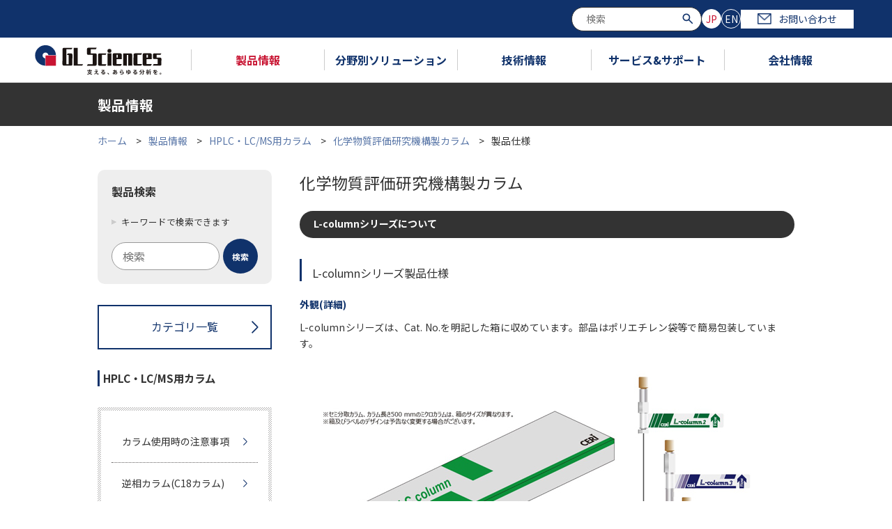

--- FILE ---
content_type: text/html; charset=UTF-8
request_url: https://www.gls.co.jp/product/lc_columns/ceri_column/02766.html
body_size: 103748
content:

<!doctype html>
<html lang="ja"><!-- InstanceBegin template="/Templates/under.dwt" codeOutsideHTMLIsLocked="false" -->

<head>
<meta charset="utf-8">
<meta http-equiv="X-UA-Compatible" content="IE=edge">
<meta name="viewport" content="width=device-width,initial-scale=1.0">

<meta name="description" content="">
<meta name="keywords" content="">

<link rel="shortcut icon" href="/favicon.ico" >
<title>製品仕様 | L-columnシリーズ　技術情報 | ジーエルサイエンス</title>
<link href="/common/css/yui.css" type="text/css" rel="stylesheet">
<link href="/common/css/base.css" type="text/css" rel="stylesheet">
<link href="/common/css/styles.css" type="text/css" rel="stylesheet">
<!--[if lt IE 9]>
<link href="/common/css/hack.css" type="text/css" rel="stylesheet">
<![endif]-->
<script src="/common/js/jquery-3.1.0.min.js" type="text/javascript"></script>
<script src="/common/js/param.js" type="text/javascript"></script>
<script src="/common/js/responsive.js" type="text/javascript"></script>
<script src="/common/js/gnav.js" type="text/javascript"></script>

<link href="/common/css/under.css" type="text/css" rel="stylesheet">
<link href="/common/css/cover.css" type="text/css" rel="stylesheet">
<script src="/common/js/under.js" type="text/javascript"></script>
<link rel="stylesheet" type="text/css" href="/common/css/remodal.css">
<link rel="stylesheet" type="text/css" href="/common/css/remodal-default-theme.css">
<script type="text/javascript" src="/common/js/remodal.min.js"></script>
<script type="text/javascript" src="/common/js/modal.js"></script>

<script>
$(function(){
	$('.slider').slide({
		speed:300
	});
	$('.friend_item li').heightAll();
});
</script>
<script src="/common/js/jquery.matchHeight.js" type="text/javascript"></script>
<script>
  $(function() {
    $('.caption_top').matchHeight();
  });
</script>



<!-- Google Tag Manager -->
<script>(function(w,d,s,l,i){w[l]=w[l]||[];w[l].push({'gtm.start':
new Date().getTime(),event:'gtm.js'});var f=d.getElementsByTagName(s)[0],
j=d.createElement(s),dl=l!='dataLayer'?'&l='+l:'';j.async=true;j.src=
'https://www.googletagmanager.com/gtm.js?id='+i+dl;f.parentNode.insertBefore(j,f);
})(window,document,'script','dataLayer','GTM-WVHQPKB');</script>
<!-- End Google Tag Manager -->

<!-- Google Tag Manager (noscript) -->
<noscript><iframe src="https://www.googletagmanager.com/ns.html?id=GTM-WVHQPKB"
height="0" width="0" style="display:none;visibility:hidden"></iframe></noscript>
<!-- End Google Tag Manager (noscript) -->






<style type="text/css">
html .mf_finder_searchBox .mf_finder_searchBox_query_input {
  background-image: none !important;
}
.mf_finder_logo {
  display: none;
}
</style>

</head>




<script src="/common/js/products.js" type="text/javascript"></script>

<body>
<div id="wrap">


<!-- marsfinderoff: index -->
<header>
  <div class="overlay"></div>
  <div class="hdr">
    <div class="hdr-sp">
      <div class="hdr-sp__btn"><span class="hdr-sp__btn__bdr"></span></div>
    </div>
    <div class="hdr__top">
      <div class="hdr__top__inner">
        <div id="search" class="hdr__srch mf_finder_header">
          <mf-search-box submit-text="" ajax-url="https://finder.api.mf.marsflag.com/api/v1/finder_service/documents/ff316da1/search"
            serp-url="https://www.gls.co.jp/search/result_all.html" doctype-hidden options-hidden></mf-search-box>
        </div>
        <ul class="lang">
          <li class="lang__item"><a class="lang__btn --current" href="">JP</a></li>
          <li class="lang__item"><a class="lang__btn" href="https://www.glsciences.com/">EN</a></li>
        </ul>
        <a class="hdr__contact" href="/contactus/contact.html"><span class="hdr__contact__icon"></span>お問い合わせ</a>
      </div>
    </div>
    <div class="gnav">
      <ul class="gnav__inner">
        <li class="gnav__item --logo">
          <a href="/index.html"><img src="/common/images/logo.svg" alt=""></a>
        </li>
        <li class="gnav__item" data-hvr-tgt="1">
          <a class="gnav__item__ttl --current" href="/product/index.html">製品情報</a>
              <div class="gnav__category gnav-products">
                <div class="gnav__cat-ttl">
                  <a href="/product/index.html" class="gnav__cat-ttl__text">製品情報<span class="gnav__cat-ttl__sub">TOP</span></a>
                </div>
                <div class="gnav-products__inner">

                  <ul class="gnav-products__menu">

                    <li class="gnav-products__menu__item --current" data-index="0">
                      <a class="gnav-products__menu__link --current" href="" data-index="0">液体クロマトグラフィー</a>
                      <div class="gnav-products__content">
                        <p class="gnav-products__content__ttl">液体クロマトグラフィー</p>


                        <ul class="gnav-products__content__main">
  
                          <li class="gnav-products__content__main__item">
                            <a class="gnav-products__content__main__link" href="/product/lc_columns/index.html">
                              <span class="gnav-products__content__main__img"><img src="/eap3fl00000e1slo-img/lccolumn.jpg" alt="HPLC・LC/MS用カラム"></span>
                              <span class="gnav-products__content__main__txt">HPLC・LC/MS用カラム</span>
                            </a>
                          </li>
    
                          <li class="gnav-products__content__main__item">
                            <a class="gnav-products__content__main__link" href="/product/lc_accessories/index.html">
                              <span class="gnav-products__content__main__img"><img src="/eap3fl00000e1slo-img/fittingjpg.jpg" alt="LC･LC/MS用消耗品"></span>
                              <span class="gnav-products__content__main__txt">LC･LC/MS用消耗品</span>
                            </a>
                          </li>
    
                          <li class="gnav-products__content__main__item">
                            <a class="gnav-products__content__main__link" href="/product/lc_devices/index.html">
                              <span class="gnav-products__content__main__img"><img src="/eap3fl00000e1slo-img/chromaster.jpg" alt="HPLC装置"></span>
                              <span class="gnav-products__content__main__txt">HPLC装置</span>
                            </a>
                          </li>
    
                          <li class="gnav-products__content__main__item">
                            <a class="gnav-products__content__main__link" href="/product/lc_valves/index.html">
                              <span class="gnav-products__content__main__img"><img src="/eap3fl00000e1slo-img/valve.jpg" alt="HPLC用バルブ"></span>
                              <span class="gnav-products__content__main__txt">HPLC用バルブ</span>
                            </a>
                          </li>
    
                          <li class="gnav-products__content__main__item">
                            <a class="gnav-products__content__main__link" href="/product/lcms_devices/mass_index.html">
                              <span class="gnav-products__content__main__img"><img src="/eap3fl00000e1slo-img/qtrap6500-2.jpg" alt="質量分析装置"></span>
                              <span class="gnav-products__content__main__txt">質量分析装置</span>
                            </a>
                          </li>
    
                        </ul>

                      </div>
                    </li>
    
                    <li class="gnav-products__menu__item" data-index="1">
                      <a class="gnav-products__menu__link" href="" data-index="1">ガスクロマトグラフィー</a>
                      <div class="gnav-products__content">
                        <p class="gnav-products__content__ttl">ガスクロマトグラフィー</p>


                        <ul class="gnav-products__content__main">
  
                          <li class="gnav-products__content__main__item">
                            <a class="gnav-products__content__main__link" href="/product/gc_capillary_columns/index.html">
                              <span class="gnav-products__content__main__img"><img src="/eap3fl00000e1slo-img/capillary.jpg" alt="GC・GC/MS用 キャピラリーカラム"></span>
                              <span class="gnav-products__content__main__txt">GC・GC/MS用 <br>
キャピラリーカラム</span>
                            </a>
                          </li>
    
                          <li class="gnav-products__content__main__item">
                            <a class="gnav-products__content__main__link" href="/product/gc_accessories/index.html">
                              <span class="gnav-products__content__main__img"><img src="/eap3fl00000e1slo-img/gc_accesorrys.jpg" alt="GC・GC/MS用消耗品"></span>
                              <span class="gnav-products__content__main__txt">GC・GC/MS用消耗品</span>
                            </a>
                          </li>
    
                          <li class="gnav-products__content__main__item">
                            <a class="gnav-products__content__main__link" href="/product/gc_packings/index.html">
                              <span class="gnav-products__content__main__img"><img src="/eap3fl00000e1slo-img/pacdcolumn.jpg" alt="GCパックドカラム 充填剤"></span>
                              <span class="gnav-products__content__main__txt">GCパックドカラム 充填剤</span>
                            </a>
                          </li>
    
                          <li class="gnav-products__content__main__item">
                            <a class="gnav-products__content__main__link" href="/product/gc_devices/index.html">
                              <span class="gnav-products__content__main__img"><img src="/eap3fl00000e1slo-img/gc.jpg" alt="GC装置"></span>
                              <span class="gnav-products__content__main__txt">GC装置</span>
                            </a>
                          </li>
    
                          <li class="gnav-products__content__main__item">
                            <a class="gnav-products__content__main__link" href="/product/gc_valves/index.html">
                              <span class="gnav-products__content__main__img"><img src="/eap3fl00000e1slo-img/gc_valve.jpg" alt="GC用バルブ"></span>
                              <span class="gnav-products__content__main__txt">GC用バルブ</span>
                            </a>
                          </li>
    
                        </ul>

                      </div>
                    </li>
    
                    <li class="gnav-products__menu__item" data-index="2">
                      <a class="gnav-products__menu__link" href="" data-index="2">固相抽出・試料前処理</a>
                      <div class="gnav-products__content">
                        <p class="gnav-products__content__ttl">固相抽出・試料前処理</p>


                        <ul class="gnav-products__content__main">
  
                          <li class="gnav-products__content__main__item">
                            <a class="gnav-products__content__main__link" href="/product/sp_devices/index.html">
                              <span class="gnav-products__content__main__img"><img src="/eap3fl00000e1slo-img/spe_hard.jpg" alt="固相抽出・試料前処理 装置"></span>
                              <span class="gnav-products__content__main__txt">固相抽出・試料前処理 装置</span>
                            </a>
                          </li>
    
                          <li class="gnav-products__content__main__item">
                            <a class="gnav-products__content__main__link" href="/product/spe_columns/index.html">
                              <span class="gnav-products__content__main__img"><img src="/eap3fl00000e1slo-img/spe_column.jpg" alt="固相抽出カラム"></span>
                              <span class="gnav-products__content__main__txt">固相抽出カラム</span>
                            </a>
                          </li>
    
                          <li class="gnav-products__content__main__item">
                            <a class="gnav-products__content__main__link" href="/product/spe_accessories/index.html">
                              <span class="gnav-products__content__main__img"><img src="/eap3fl00000e1slo-img/spe_accesories.jpg" alt="固相抽出アクセサリー"></span>
                              <span class="gnav-products__content__main__txt">固相抽出アクセサリー</span>
                            </a>
                          </li>
    
                        </ul>

                      </div>
                    </li>
    
                    <li class="gnav-products__menu__item" data-index="3">
                      <a class="gnav-products__menu__link" href="" data-index="3">無機元素分析</a>
                      <div class="gnav-products__content">
                        <p class="gnav-products__content__ttl">無機元素分析</p>


                        <ul class="gnav-products__content__main">
  
                          <li class="gnav-products__content__main__item">
                            <a class="gnav-products__content__main__link" href="/product/inorganic_element/device/index.html">
                              <span class="gnav-products__content__main__img"><img src="/eap3fl00000e1slo-img/xepos.jpg" alt=""></span>
                              <span class="gnav-products__content__main__txt">無機元素分析用装置</span>
                            </a>
                          </li>
    
                          <li class="gnav-products__content__main__item">
                            <a class="gnav-products__content__main__link" href="/product/inorganic_element/sp_device/index.html">
                              <span class="gnav-products__content__main__img"><img src="/eap3fl00000e1slo-img/AT-2.jpg" alt=""></span>
                              <span class="gnav-products__content__main__txt">無機元素分析用前処理装置</span>
                            </a>
                          </li>
    
                          <li class="gnav-products__content__main__item">
                            <a class="gnav-products__content__main__link" href="/product/inorganic_element/spe_columns/index.html">
                              <span class="gnav-products__content__main__img"><img src="/eap3fl00000e1slo-img/InertSep.png" alt=""></span>
                              <span class="gnav-products__content__main__txt">無機元素分析用分離剤</span>
                            </a>
                          </li>
    
                          <li class="gnav-products__content__main__item">
                            <a class="gnav-products__content__main__link" href="/product/inorganic_element/accessory/index.html">
                              <span class="gnav-products__content__main__img"><img src="/eap3fl00000e1slo-img/muki_accesory.jpg" alt=""></span>
                              <span class="gnav-products__content__main__txt">無機元素分析用アクセサリー</span>
                            </a>
                          </li>
    
                          <li class="gnav-products__content__main__item">
                            <a class="gnav-products__content__main__link" href="/product/reagents/standard_reagent_of_metal_analysis/index.html">
                              <span class="gnav-products__content__main__img"><img src="/eap3fl00000e1slo-img/reagent.jpg" alt=""></span>
                              <span class="gnav-products__content__main__txt">無機元素分析用関連試薬</span>
                            </a>
                          </li>
    
                        </ul>

                      </div>
                    </li>
    
                    <li class="gnav-products__menu__item" data-index="4">
                      <a class="gnav-products__menu__link" href="" data-index="4">バイアル</a>
                      <div class="gnav-products__content">
                        <p class="gnav-products__content__ttl">バイアル</p>


                        <ul class="gnav-products__content__main">
  
                          <li class="gnav-products__content__main__item">
                            <a class="gnav-products__content__main__link" href="/product/vials/agilent_vial/index.html">
                              
                              <span class="gnav-products__content__main__txt">Agilent装置用</span>
                            </a>
                          </li>
    
                          <li class="gnav-products__content__main__item">
                            <a class="gnav-products__content__main__link" href="/product/vials/shimadzu_vial/index.html">
                              
                              <span class="gnav-products__content__main__txt">島津製作所装置用</span>
                            </a>
                          </li>
    
                          <li class="gnav-products__content__main__item">
                            <a class="gnav-products__content__main__link" href="/product/vials/waters_vial/index.html">
                              
                              <span class="gnav-products__content__main__txt">Waters装置用</span>
                            </a>
                          </li>
    
                          <li class="gnav-products__content__main__item">
                            <a class="gnav-products__content__main__link" href="/product/vials/thermo_vial/index.html">
                              
                              <span class="gnav-products__content__main__txt">Thermo装置用</span>
                            </a>
                          </li>
    
                          <li class="gnav-products__content__main__item">
                            <a class="gnav-products__content__main__link" href="/product/vials/perkin_vial/index.html">
                              
                              <span class="gnav-products__content__main__txt">Perkinelmer装置用</span>
                            </a>
                          </li>
    
                          <li class="gnav-products__content__main__item">
                            <a class="gnav-products__content__main__link" href="/product/vials/la_pha_pack_vial/index.html">
                              
                              <span class="gnav-products__content__main__txt">La-Pha-Pack</span>
                            </a>
                          </li>
    
                          <li class="gnav-products__content__main__item">
                            <a class="gnav-products__content__main__link" href="/product/vials/sure_start/02750.html">
                              
                              <span class="gnav-products__content__main__txt">SureSTART</span>
                            </a>
                          </li>
    
                          <li class="gnav-products__content__main__item">
                            <a class="gnav-products__content__main__link" href="/product/vials/national_vial/index.html">
                              
                              <span class="gnav-products__content__main__txt">National</span>
                            </a>
                          </li>
    
                          <li class="gnav-products__content__main__item">
                            <a class="gnav-products__content__main__link" href="/product/vials/chromacol_vial/index.html">
                              
                              <span class="gnav-products__content__main__txt">Chromacol</span>
                            </a>
                          </li>
    
                          <li class="gnav-products__content__main__item">
                            <a class="gnav-products__content__main__link" href="/product/vials/pfas_vial/index.html">
                              
                              <span class="gnav-products__content__main__txt">PFASバイアル</span>
                            </a>
                          </li>
    
                          <li class="gnav-products__content__main__item">
                            <a class="gnav-products__content__main__link" href="/technique/technique_data/vial/usage_of_vial.html">
                              
                              <span class="gnav-products__content__main__txt">バイアルの選択方法とトラブル解決法</span>
                            </a>
                          </li>
    
                        </ul>

                      </div>
                    </li>
    
                    <li class="gnav-products__menu__item" data-index="5">
                      <a class="gnav-products__menu__link" href="" data-index="5">その他製品</a>
                      <div class="gnav-products__content">
                        <p class="gnav-products__content__ttl">その他製品</p>


                        <ul class="gnav-products__content__main">
  
                          <li class="gnav-products__content__main__item">
                            <a class="gnav-products__content__main__link" href="/product/syringes/index.html">
                              <span class="gnav-products__content__main__img"><img src="/eap3fl00000e1slo-img/syringe1.jpg" alt="シリンジ・ピペット"></span>
                              <span class="gnav-products__content__main__txt">シリンジ・ピペット</span>
                            </a>
                          </li>
    
                          <li class="gnav-products__content__main__item">
                            <a class="gnav-products__content__main__link" href="/product/disposable_filter/index.html">
                              <span class="gnav-products__content__main__img"><img src="/eap3fl00000e1slo-img/syringfillter.jpg" alt="ディスポーザブルフィルター"></span>
                              <span class="gnav-products__content__main__txt">ディスポーザブルフィルター</span>
                            </a>
                          </li>
    
                          <li class="gnav-products__content__main__item">
                            <a class="gnav-products__content__main__link" href="/product/reagents/index.html">
                              <span class="gnav-products__content__main__img"><img src="/eap3fl00000e1slo-img/sample.jpg" alt="標準ガス・試薬"></span>
                              <span class="gnav-products__content__main__txt">標準ガス・試薬</span>
                            </a>
                          </li>
    
                          <li class="gnav-products__content__main__item">
                            <a class="gnav-products__content__main__link" href="/product/plumbing_accessories/index.html">
                              <span class="gnav-products__content__main__img"><img src="/eap3fl00000e1slo-img/gasjpg.jpg" alt="ガス配管部品"></span>
                              <span class="gnav-products__content__main__txt">ガス配管部品</span>
                            </a>
                          </li>
    
                          <li class="gnav-products__content__main__item">
                            <a class="gnav-products__content__main__link" href="/product/cells/index.html">
                              <span class="gnav-products__content__main__img"><img src="/eap3fl00000e1slo-img/cell.jpg" alt="分光光度計用セル"></span>
                              <span class="gnav-products__content__main__txt">分光光度計用セル</span>
                            </a>
                          </li>
    
                          <li class="gnav-products__content__main__item">
                            <a class="gnav-products__content__main__link" href="/product/gas_sampling/index.html">
                              <span class="gnav-products__content__main__img"><img src="/eap3fl00000e1slo-img/air_sampling.jpg" alt="ガス捕集関連"></span>
                              <span class="gnav-products__content__main__txt">ガス捕集関連</span>
                            </a>
                          </li>
    
                          <li class="gnav-products__content__main__item">
                            <a class="gnav-products__content__main__link" href="/product/special_devices/index.html">
                              <span class="gnav-products__content__main__img"><img src="/eap3fl00000e1slo-img/system_gc.jpg" alt="オーダーメイド装置"></span>
                              <span class="gnav-products__content__main__txt">オーダーメイド装置</span>
                            </a>
                          </li>
    
                          <li class="gnav-products__content__main__item">
                            <a class="gnav-products__content__main__link" href="/product/softwear/index.html">
                              <span class="gnav-products__content__main__img"><img src="/eap3fl00000e1slo-img/software.jpg" alt="ソフトウェア"></span>
                              <span class="gnav-products__content__main__txt">ソフトウェア</span>
                            </a>
                          </li>
    
                          <li class="gnav-products__content__main__item">
                            <a class="gnav-products__content__main__link" href="/product/laboratories/index.html">
                              <span class="gnav-products__content__main__img"><img src="/eap3fl00000e1slo-img/rabolatory.jpg" alt="ラボラトリー"></span>
                              <span class="gnav-products__content__main__txt">ラボラトリー</span>
                            </a>
                          </li>
    
                          <li class="gnav-products__content__main__item">
                            <a class="gnav-products__content__main__link" href="/product/other/index.html">
                              <span class="gnav-products__content__main__img"><img src="/eap3fl00000e1slo-img/other.jpg" alt="その他"></span>
                              <span class="gnav-products__content__main__txt">その他</span>
                            </a>
                          </li>
    
                        </ul>

                      </div>
                    </li>
    
                  </ul>


                  <ul class="gnav-products__texts">
  
                    <li class="gnav-products__texts__item">
                      <a class="gnav-products__texts__link" href="/brochure/index.html">カタログ一覧</a>
                    </li>
    
                    <li class="gnav-products__texts__item">
                      <a class="gnav-products__texts__link" href="/topics/campaign/index.html">キャンペーン</a>
                    </li>
    
                    <li class="gnav-products__texts__item">
                      <a class="gnav-products__texts__link" href="/info/news/release/2024/index.html">新製品</a>
                    </li>
    
                    <li class="gnav-products__texts__item">
                      <a class="gnav-products__texts__link" href="/product/sample/index.html">試供品</a>
                    </li>
    
                    <li class="gnav-products__texts__item">
                      <a class="gnav-products__texts__link" href="/movie/index.html">動画一覧</a>
                    </li>
    
                    <li class="gnav-products__texts__item">
                      <a class="gnav-products__texts__link" href="/product/how_to_order.html">ご注文方法</a>
                    </li>
    
                  </ul>

                </div>
                <button class="gnav__category__close"></button>
              </div>
        </li>
        <li class="gnav__item" data-hvr-tgt="2">
          <a class="gnav__item__ttl" href="/solutions/index.html">分野別ソリューション</a>

              <div class="gnav__category gnav-solution">
                <div class="gnav__cat-ttl">
                  <a href="/solutions/index.html" class="gnav__cat-ttl__text">分野別ソリューション<span class="gnav__cat-ttl__sub">TOP</span></a>
                </div>

                <ul class="gnav-solution__list">

                  <li class="gnav-solution__list__item">
                    <img src="/eap3fl00000e1sn8-img/li-3.png" alt="環境・水質" class="gnav-solution__list__img">
                    <p class="gnav-solution__list__ttl"><img src="/eap3fl00000e1sn8-img/icon-hdr-solution_01.png" alt="環境・水質">環境・水質</p>
                    <div class="gnav-solution__list__block">
        <a class="gnav-solution__list__top" href="/solutions/environment/index.html"><img src="/eap3fl00000e1sn8-img/icon-hdr-solution_01.png" alt="環境・水質">環境・水質</a>
                      <ul class="gnav-solution__menu">

                        <li class="gnav-solution__menu__item">
                          <a class="gnav-solution__menu__item__link" href="/solutions/environment/water_pollution.html">
                          環境水・排水
                          </a>
                        </li>
    
                        <li class="gnav-solution__menu__item">
                          <a class="gnav-solution__menu__item__link" href="/solutions/environment/water.html">
                          水道水・飲料水
                          </a>
                        </li>
    
                        <li class="gnav-solution__menu__item">
                          <a class="gnav-solution__menu__item__link" href="/solutions/environment/atmospheric_analysis.html">
                          大気
                          </a>
                        </li>
    
                        <li class="gnav-solution__menu__item">
                          <a class="gnav-solution__menu__item__link" href="/solutions/environment/soil_analysis.html">
                          土壌
                          </a>
                        </li>
    
                      </ul>

                      <button class="gnav-solution__menu__close"></button>
                    </div>
                  </li>
      
                  <li class="gnav-solution__list__item">
                    <img src="/eap3fl00000e1sn8-img/li.png" alt="食品・飲料" class="gnav-solution__list__img">
                    <p class="gnav-solution__list__ttl"><img src="/eap3fl00000e1sn8-img/icon-hdr-solution_02.png" alt="食品・飲料">食品・飲料</p>
                    <div class="gnav-solution__list__block">
        <a class="gnav-solution__list__top" href="/solutions/food/index.html"><img src="/eap3fl00000e1sn8-img/icon-hdr-solution_02.png" alt="食品・飲料">食品・飲料</a>
                      <ul class="gnav-solution__menu">

                        <li class="gnav-solution__menu__item">
                          <a class="gnav-solution__menu__item__link" href="/solutions/food/agrochemical.html">
                          食の安全（農薬、動物用医薬品、自然毒など）
                          </a>
                        </li>
    
                        <li class="gnav-solution__menu__item">
                          <a class="gnav-solution__menu__item__link" href="/solutions/food/fragrance.html">
                          フレーバー・オフフレーバー
                          </a>
                        </li>
    
                        <li class="gnav-solution__menu__item">
                          <a class="gnav-solution__menu__item__link" href="/solutions/food/composition.html">
                          栄養成分・機能性成分
                          </a>
                        </li>
    
                      </ul>

                      <button class="gnav-solution__menu__close"></button>
                    </div>
                  </li>
      
                  <li class="gnav-solution__list__item --no-menu">
                    <img src="/eap3fl00000e1sn8-img/li-2.png" alt="香粧品" class="gnav-solution__list__img">
                    <a href="/solutions/perfume/index.html">
                      <p class="gnav-solution__list__ttl"><img src="/eap3fl00000e1sn8-img/icon-hdr-solution_03.png" alt="香粧品">香粧品</p>
                    </a>
                  </li>
      
                  <li class="gnav-solution__list__item">
                    <img src="/eap3fl00000e1sn8-img/li-1.png" alt="ライフサイエンス" class="gnav-solution__list__img">
                    <p class="gnav-solution__list__ttl"><img src="/eap3fl00000e1sn8-img/icon-hdr-solution_04.png" alt="ライフサイエンス">ライフサイエンス</p>
                    <div class="gnav-solution__list__block">
        <a class="gnav-solution__list__top" href="/solutions/life_science/index.html"><img src="/eap3fl00000e1sn8-img/icon-hdr-solution_04.png" alt="ライフサイエンス">ライフサイエンス</a>
                      <ul class="gnav-solution__menu">

                        <li class="gnav-solution__menu__item">
                          <a class="gnav-solution__menu__item__link" href="/solutions/life_science/pharmacokinetics.html">
                          薬物動態
                          </a>
                        </li>
    
                        <li class="gnav-solution__menu__item">
                          <a class="gnav-solution__menu__item__link" href="/solutions/life_science/biopharmaceuticals.html">
                          バイオ医薬品
                          </a>
                        </li>
    
                        <li class="gnav-solution__menu__item">
                          <a class="gnav-solution__menu__item__link" href="/solutions/life_science/generic_drug.html">
                          ジェネリック医薬品
                          </a>
                        </li>
    
                        <li class="gnav-solution__menu__item">
                          <a class="gnav-solution__menu__item__link" href="/solutions/life_science/proteomics.html">
                          プロテオミクス
                          </a>
                        </li>
    
                        <li class="gnav-solution__menu__item">
                          <a class="gnav-solution__menu__item__link" href="/solutions/life_science/metabolomics.html">
                          メタボロミクス
                          </a>
                        </li>
    
                      </ul>

                      <button class="gnav-solution__menu__close"></button>
                    </div>
                  </li>
      
                  <li class="gnav-solution__list__item --no-menu">
                    <img src="/eap3fl00000e1sn8-img/li-7.png" alt="金属・鉱工業" class="gnav-solution__list__img">
                    <a href="/solutions/metal/index.html">
                      <p class="gnav-solution__list__ttl"><img src="/eap3fl00000e1sn8-img/icon-hdr-solution_05.png" alt="金属・鉱工業">金属・鉱工業</p>
                    </a>
                  </li>
      
                  <li class="gnav-solution__list__item">
                    <img src="/eap3fl00000e1sn8-img/li-5.png" alt="自動車関連・内装材" class="gnav-solution__list__img">
                    <p class="gnav-solution__list__ttl"><img src="/eap3fl00000e1sn8-img/icon-hdr-solution_08.png" alt="自動車関連・内装材">自動車関連・内装材</p>
                    <div class="gnav-solution__list__block">
        <a class="gnav-solution__list__top" href="/solutions/car/index.html"><img src="/eap3fl00000e1sn8-img/icon-hdr-solution_08.png" alt="自動車関連・内装材">自動車関連・内装材</a>
                      <ul class="gnav-solution__menu">

                        <li class="gnav-solution__menu__item">
                          <a class="gnav-solution__menu__item__link" href="/solutions/car/interior_material.html">
                          内装材
                          </a>
                        </li>
    
                        <li class="gnav-solution__menu__item">
                          <a class="gnav-solution__menu__item__link" href="/solutions/car/exhaust_gas.html">
                          排ガス
                          </a>
                        </li>
    
                        <li class="gnav-solution__menu__item">
                          <a class="gnav-solution__menu__item__link" href="/solutions/car/air.html">
                          におい分析
                          </a>
                        </li>
    
                      </ul>

                      <button class="gnav-solution__menu__close"></button>
                    </div>
                  </li>
      
                  <li class="gnav-solution__list__item --no-menu">
                    <img src="/eap3fl00000e1sn8-img/li-6.png" alt="エネルギー" class="gnav-solution__list__img">
                    <a href="/solutions/energy/index.html">
                      <p class="gnav-solution__list__ttl"><img src="/eap3fl00000e1sn8-img/icon-hdr-solution_06.png" alt="エネルギー">エネルギー</p>
                    </a>
                  </li>
      
                  <li class="gnav-solution__list__item --no-menu">
                    <img src="/eap3fl00000e1sn8-img/li-4.png" alt="石油化学" class="gnav-solution__list__img">
                    <a href="/solutions/oil/index.html">
                      <p class="gnav-solution__list__ttl"><img src="/eap3fl00000e1sn8-img/icon-hdr-solution_07.png" alt="石油化学">石油化学</p>
                    </a>
                  </li>
      
                </ul>

                <button class="gnav__category__close"></button>
              </div>

        </li>
        <li class="gnav__item" data-hvr-tgt="3">
          <a class="gnav__item__ttl" href="/technique/index.html">技術情報</a>
              <div class="gnav__category gnav-tech">
                <div class="gnav__cat-ttl">
                  <a href="/technique/index.html" class="gnav__cat-ttl__text">技術情報<span class="gnav__cat-ttl__sub">TOP</span></a>
                </div>
                <div class="gnav-tech__inner">
                  <div class="gnav-tech__app">
                    <p class="gnav-tech__app__ttl">アプリケーション検索</p>
                    <p class="gnav-tech__app__txt">化合物名等のキーワード、分野、カラム等からお探しいただけます。</p>
                    <form action="/technique/app/app_result.php" class="gnav-tech__app__srch">
                      <div class="gnav-tech__app__srch__inner">
                        <div class="gnav-tech__app__srch__wrd">
                          <p class="gnav-tech__app__srch__head">フリーワード検索</p>
                          <div class="gnav-tech__app__srch__wrd__inner">
                            <input type="text" name="freeword" placeholder="Search" class="gnav-tech__app__srch__wrd__input">
                            <button type="submit" class="gnav-tech__app__srch__wrd__submit"><img src="/common/images/icon-srch.png" alt=""></button>
                          </div>
                        </div>
                        <div class="gnav-tech__app__srch__chk">
                          <p class="gnav-tech__app__srch__head">絞り込み</p>
                          <div class="gnav-tech__app__srch__body">
                            <div class="gnav-tech__app__srch__chk__wrap">
                              <label class=""><input type="checkbox" name="category[]" value="GC">GC</label>
                              <label class=""><input type="checkbox" name="category[]" value="Micro GC">Micro GC</label>
                              <label class=""><input type="checkbox" name="category[]" value="LC">LC</label>
                              <label class=""><input type="checkbox" name="category[]" value="SPE">SPE</label>
                            </div>
                            <div class="gnav-tech__app__srch__chk__wrap">
                              <label class=""><input type="checkbox" name="search_doc_type[]" value="1">イナートサーチ</label>
                              <label class=""><input type="checkbox" name="search_doc_type[]" value="2">テクニカルノート</label>
                            </div>
                          </div>
                        </div>
                      </div>
                      <button class="gnav-tech__app__btn --red" type="submit">検索する</button>
                    </form>
                    <p class="gnav-tech__app__ttl">イナートサーチ</p>
                    <p class="gnav-tech__app__txt">イナートサーチとは、クロマトグラムと分析条件を記載したシンプルなアプリケーション集です。</p>
                    <a href="/technique/app/inert_search.html" class="gnav-tech__app__btn --white --lg">索引で検索する</a>
                  </div>

                  <div class="gnav-tech__menu">

                    <div class="gnav__link-list">
                      <p class="gnav__link-list__ttl">テクニカルノート</p>
                      <ul class="gnav__link-list__block">
  
                        <li class="gnav__link-list__block__item">
                          <a class="gnav__link-list__link" href="/technique/app/lc_technical_note.html">LCテクニカルノート </a>
                        </li>
    
                        <li class="gnav__link-list__block__item">
                          <a class="gnav__link-list__link" href="/technique/app/gc_technical_note.html">GCテクニカルノート</a>
                        </li>
    
                        <li class="gnav__link-list__block__item">
                          <a class="gnav__link-list__link" href="/technique/app/spe_technical_note.html">SPEテクニカルノート</a>
                        </li>
    
                      </ul>

                    </div>

                    <div class="gnav__link-list">
                      <p class="gnav__link-list__ttl">技術資料</p>
                      <ul class="gnav__link-list__block">
  
                        <li class="gnav__link-list__block__item">
                          <a class="gnav__link-list__link" href="/technique/technique_data/lc/index.html">液体クロマトグラフィー<br>
関連</a>
                        </li>
    
                        <li class="gnav__link-list__block__item">
                          <a class="gnav__link-list__link" href="/technique/technique_data/gc/gc_index.html">ガスクロマトグラフィー<br>
関連</a>
                        </li>
    
                        <li class="gnav__link-list__block__item">
                          <a class="gnav__link-list__link" href="/technique/technique_data/aroma_index.html">ガス捕集関連</a>
                        </li>
    
                        <li class="gnav__link-list__block__item">
                          <a class="gnav__link-list__link" href="/technique/technique_data/spe/spe_index.html">固相抽出関連</a>
                        </li>
    
                        <li class="gnav__link-list__block__item">
                          <a class="gnav__link-list__link" href="/technique/technique_data/vial/usage_of_vial.html">バイアル関連</a>
                        </li>
    
                        <li class="gnav__link-list__block__item">
                          <a class="gnav__link-list__link" href="/technique/technique_data/reagent/reagent_index.html">試薬関連</a>
                        </li>
    
                      </ul>

                    </div>

                    <div class="gnav__link-list">
                      <p class="gnav__link-list__ttl">その他</p>
                      <ul class="gnav__link-list__block">
  
                        <li class="gnav__link-list__block__item">
                          <a class="gnav__link-list__link" href="/technique/metalanalysis/index.html">無機分析技術資料</a>
                        </li>
    
                        <li class="gnav__link-list__block__item">
                          <a class="gnav__link-list__link" href="/technique/lifescience/consumables.html">ライフサイエンス関連情報</a>
                        </li>
    
                        <li class="gnav__link-list__block__item">
                          <a class="gnav__link-list__link" href="/technique/gl/monolithicsilica.html">革新的分離剤<br>
シリカモノリス</a>
                        </li>
    
                        <li class="gnav__link-list__block__item">
                          <a class="gnav__link-list__link" href="/technique/He_gas/index.html">ヘリウムガスの供給不足に対するご提案</a>
                        </li>
    
                        <li class="gnav__link-list__block__item">
                          <a class="gnav__link-list__link" href="/technique/document/index.html">学会・展示会・セミナー<br>
資料</a>
                        </li>
    
                      </ul>

                    </div>

                  </div>

                </div>
                <button class="gnav__category__close"></button>
              </div>
        </li>
        <li class="gnav__item" data-hvr-tgt="4">
          <a class="gnav__item__ttl" href="/serviceandsupport/index.html">サービス&amp;サポート</a>
              <div class="gnav__category gnav-services">
                <div class="gnav__cat-ttl">
                  <a href="/serviceandsupport/index.html" class="gnav__cat-ttl__text">サービス&amp;サポート<span class="gnav__cat-ttl__sub">TOP</span></a>
                </div>
                <div class="gnav__withbnr">

                  <div class="gnav__withbnr__content">

                    <div class="gnav__link-list --sm">
                      <p class="gnav__link-list__ttl">セミナー／学会／展示会</p>
                      <ul class="gnav__link-list__block">
  
                        <li class="gnav__link-list__block__item">
                          <a class="gnav__link-list__link" href="/serviceandsupport/information/index.html">イベント一覧</a>
                        </li>
    
                      </ul>

                    </div>

                    <div class="gnav__link-list --sm">
                      <p class="gnav__link-list__ttl">ダウンロード</p>
                      <ul class="gnav__link-list__block">
  
                        <li class="gnav__link-list__block__item">
                          <a class="gnav__link-list__link" href="/brochure/index.html">カタログ一覧</a>
                        </li>
    
                        <li class="gnav__link-list__block__item">
                          <a class="gnav__link-list__link" href="/serviceandsupport/sds/index.html">SDS安全データシート</a>
                        </li>
    
                        <li class="gnav__link-list__block__item">
                          <a class="gnav__link-list__link" href="/serviceandsupport/method/index.html">製品用メソッド</a>
                        </li>
    
                        <li class="gnav__link-list__block__item">
                          <a class="gnav__link-list__link" href="/serviceandsupport/application_forms/index.html">試薬用申請書類</a>
                        </li>
    
                        <li class="gnav__link-list__block__item">
                          <a class="gnav__link-list__link" href="/serviceandsupport/manual/index.html">取扱説明書</a>
                        </li>
    
                        <li class="gnav__link-list__block__item">
                          <a class="gnav__link-list__link" href="/contactus/ISO_certificate.html">ISO証明書</a>
                        </li>
    
                      </ul>

                    </div>

                    <div class="gnav__link-list --lg">
                      <p class="gnav__link-list__ttl">その他</p>
                      <ul class="gnav__link-list__block --col2">
  
                        <li class="gnav__link-list__block__item">
                          <a class="gnav__link-list__link" href="/serviceandsupport/mail_magazine/index.html">メルマガ登録</a>
                        </li>
    
                        <li class="gnav__link-list__block__item">
                          <a class="gnav__link-list__link" href="/serviceandsupport/product/maintenance_period.html">保守期間一覧</a>
                        </li>
    
                        <li class="gnav__link-list__block__item">
                          <a class="gnav__link-list__link" href="/serviceandsupport/teiden.html">停電前後の機器取扱い</a>
                        </li>
    
                        <li class="gnav__link-list__block__item">
                          <a class="gnav__link-list__link" href="/serviceandsupport/jisin.html">地震発生時の安全確認</a>
                        </li>
    
                        <li class="gnav__link-list__block__item">
                          <a class="gnav__link-list__link" href="/serviceandsupport/about_helium.html">キャリヤーガス変更</a>
                        </li>
    
                        <li class="gnav__link-list__block__item">
                          <a class="gnav__link-list__link" href="/serviceandsupport/yokuseihou.html">フロン排出抑制法</a>
                        </li>
    
                        <li class="gnav__link-list__block__item">
                          <a class="gnav__link-list__link" href="/serviceandsupport/mercury-notice.html">水銀使用製品に関して</a>
                        </li>
    
                        <li class="gnav__link-list__block__item">
                          <a class="gnav__link-list__link" href="/serviceandsupport/trademark.html">商標について</a>
                        </li>
    
                      </ul>

                    </div>

                  </div>


                </div>
                <button class="gnav__category__close"></button>
              </div>
        </li>
        <li class="gnav__item">
          <a class="gnav__item__ttl" href="/company/index.html">会社情報</a>
              <div class="gnav__category gnav-company">
                <div class="gnav__cat-ttl">
                  <a href="/company/index.html" class="gnav__cat-ttl__text">会社情報<span class="gnav__cat-ttl__sub">TOP</span></a>
                </div>
                <div class="gnav__withbnr">

                  <div class="gnav__withbnr__content">

                    <div class="gnav__link-list --lg">
                      
                      <ul class="gnav__link-list__block --col2">
  
                        <li class="gnav__link-list__block__item">
                          <a class="gnav__link-list__link" href="/company/top_message.html">社長メッセージ</a>
                        </li>
    
                        <li class="gnav__link-list__block__item">
                          <a class="gnav__link-list__link" href="/company/message.html">経営理念・企業行動指針</a>
                        </li>
    
                        <li class="gnav__link-list__block__item">
                          <a class="gnav__link-list__link" href="/company/company-profile.html">会社案内・沿革</a>
                        </li>
    
                        <li class="gnav__link-list__block__item">
                          <a class="gnav__link-list__link" href="/company/business.html">業務内容</a>
                        </li>
    
                        <li class="gnav__link-list__block__item">
                          <a class="gnav__link-list__link" href="/company/office/index.html">事業所一覧</a>
                        </li>
    
                        <li class="gnav__link-list__block__item">
                          <a class="gnav__link-list__link" href="/company/group.html">グループ会社</a>
                        </li>
    
                        <li class="gnav__link-list__block__item">
                          <a class="gnav__link-list__link" href="/company/distributor.html">海外代理店</a>
                        </li>
    
                        <li class="gnav__link-list__block__item">
                          <a class="gnav__link-list__link" href="/company/ir/index.html">IR情報</a>
                        </li>
    
                        <li class="gnav__link-list__block__item">
                          <a class="gnav__link-list__link" href="/company/sustainability/index.html">サステナビリティ</a>
                        </li>
    
                        <li class="gnav__link-list__block__item">
                          <a class="gnav__link-list__link" href="/company/adoption.html">採用情報</a>
                        </li>
    
                      </ul>

                    </div>

                  </div>


                  <div class="gnav__withbnr__bnr">
                    <a class="gnav__withbnr__bnr__link" href="/company/about.html">
                      <img src="/eap3fl00000e1srg-img/bnr_company_about.jpg" alt="ジーエルサイエンスとは">
                      <p class="gnav__withbnr__bnr__link__txt">ジーエルサイエンスとは</p>
                    </a>
                  </div>

                </div>
                <button class="gnav__category__close"></button>
              </div>
        </li>
        <li class="gnav__item --btn-wrap">
          <button class="gnav__srch-btn"></button>
          <div class="gnav__srch__box">

          </div>
          <a class="gnav__contact" href="/contactus/contact.html"></a>
        </li>
      </ul>
    </div>
  </div>
</header>
<!-- marsfinderon: index -->

        <div id="contents">
        <div id="p_contents">
        	<div id="category_title" class="sss"><div class="inner"><!-- InstanceBeginEditable name="category_title" -->製品情報<!-- InstanceEndEditable --></div></div>
            


<nav id="breadcrumb">
	<ol class="inner">
		
			<li><a href="/index.html">ホーム</a></li>
		
			<li><a href="/product/index.html">製品情報</a></li>
		
			<li><a href="/product/lc_columns/index.html">HPLC・LC/MS用カラム</a></li>
		
			<li><a href="/product/lc_columns/ceri_column/index.html">化学物質評価研究機構製カラム</a></li>
		
			<li>製品仕様</li>
		
	 </ol>
</nav>

  

<input type="hidden" id="product_title" name="product_title" value="製品仕様">
<input type="hidden" id="series_title" name="series_title" value="化学物質評価研究機構製カラム">
<input type="hidden" id="thumbnail" name="thumbnail" value="">

			<div class="inner">
            	<main id="content" >
<article>

                        <h1 class="line_title"><span>化学物質評価研究機構製カラム</span></h1>

	<h1 class="color_title">L-columnシリーズについて</h1>


		<h3 class="sideline_title">L-columnシリーズ製品仕様</h3>
	

		<h4 class="bold_title green">外観(詳細)</h4>
	

	<p>L-columnシリーズは、Cat. No.を明記した箱に収めています。部品はポリエチレン袋等で簡易包装しています。</p>


				<div class="column" data-column="1">
				
	<img src="/product/lc_columns/ceri_column/eap3fl00000bomoe-img/L-column_series11.jpg" alt="L-columnと外箱">
				</div>
			

		<h4 class="bold_title green">製品規格</h4>
	

	<p>L-columnシリーズは、全数検査により充填剤の均一性を確認して、規格に適合した証明としてテストレポートを添付しています(ガードカラム、部品にテストレポートは添付しません)。</p>


				<div class="column" data-column="1">
				
	<img src="/product/lc_columns/ceri_column/eap3fl00000bomoe-img/L-column_series12.jpg" alt="工程表">
				</div>
			

  <div class="appli">
    

    
  </div>



</article>
                </main>
<!-- marsfinderoff: index -->
                <aside>
               	<div id="aside_search" class="mf_finder_container">
                    	<h2>製品検索</h2>
                        <p>キーワードで検索できます</p>
                        <div>

         <mf-search-box
            submit-text=""
            ajax-url="https://finder.api.mf.marsflag.com/api/v1/finder_service/documents/ff316da1/search"
            serp-url="https://www.gls.co.jp/search/result_product.html"
            category-default="製品"
  	    category-csv="製品"
            suggest-max=0
            doctype-hidden
            options-hidden
         ></mf-search-box>
                        </div>
                    </div>

                    <div id="aside_archive" class="m_over"><a href="/product/index.html">カテゴリ一覧</a>
                        <nav class="float_lnav">
                            <div>
							
                                <h2 class="border_title">液体クロマトグラフィー</h2>
                                <ul class="cf">
                                
                                    <li><a href="/product/lc_columns/index.html"><img src="/product/eap3fl0000006wg6-img/lccolumn.jpg" alt=""><span>HPLC・LC/MS用カラム</span></a></li>
								
                                    <li><a href="/product/lc_accessories/index.html"><img src="/product/eap3fl0000006wg6-img/fittingjpg.jpg" alt=""><span>LC・LC/MS用消耗品</span></a></li>
								
                                    <li><a href="/product/lc_devices/index.html"><img src="/product/eap3fl0000006wg6-img/chromaster.jpg" alt=""><span>HPLC装置 </span></a></li>
								
                                    <li><a href="/product/lc_valves/index.html"><img src="/product/eap3fl0000006wg6-img/valve.jpg" alt=""><span>HPLC用バルブ</span></a></li>
								
                                    <li><a href="/product/lcms_devices/sciex_mass/index.html"><img src="/product/eap3fl0000006wg6-img/qtrap6500-2.jpg" alt=""><span>質量分析装置</span></a></li>
								
                                </ul>
							
                                <h2 class="border_title">ガスクロマトグラフィー</h2>
                                <ul class="cf">
                                
                                    <li><a href="/product/gc_capillary_columns/index.html"><img src="/product/eap3fl0000006wg6-img/capillary.jpg" alt=""><span>GC・GC/MS用<br/>
キャピラリーカラム</span></a></li>
								
                                    <li><a href="/product/gc_accessories/index.html"><img src="/product/eap3fl0000006wg6-img/gc_accesorrys.jpg" alt=""><span>GC・GC/MS用消耗品</span></a></li>
								
                                    <li><a href="/product/gc_packings/index.html"><img src="/product/eap3fl0000006wg6-img/pacdcolumn.jpg" alt=""><span>GCパックドカラム<br/>
充填剤</span></a></li>
								
                                    <li><a href="/product/gc_devices/index.html"><img src="/product/eap3fl0000006wg6-img/gc.jpg" alt=""><span>GC装置</span></a></li>
								
                                    <li><a href="/product/gc_valves/index.html"><img src="/product/eap3fl0000006wg6-img/gc_valve.jpg" alt=""><span>GC用バルブ</span></a></li>
								
                                </ul>
							
                                <h2 class="border_title">固相抽出・試料前処理</h2>
                                <ul class="cf">
                                
                                    <li><a href="/product/sp_devices/index.html"><img src="/product/eap3fl0000006wg6-img/spe_hard.jpg" alt=""><span>固相抽出・試料前処理<br/>
装置</span></a></li>
								
                                    <li><a href="/product/spe_columns/index.html"><img src="/product/eap3fl0000006wg6-img/spe_column.jpg" alt=""><span>固相抽出カラム</span></a></li>
								
                                    <li><a href="/product/spe_accessories/index.html"><img src="/product/eap3fl0000006wg6-img/spe_accesories.jpg" alt=""><span>固相抽出アクセサリー</span></a></li>
								
                                </ul>
							
                                <h2 class="border_title">無機元素分析</h2>
                                <ul class="cf">
                                
                                    <li><a href="/product/inorganic_element/device/index.html"><img src="/product/eap3fl0000006wg6-img/xepos.jpg" alt=""><span>無機元素分析用装置</span></a></li>
								
                                    <li><a href="/product/inorganic_element/sp_device/index.html"><img src="/product/eap3fl0000006wg6-img/AT-2.jpg" alt=""><span>無機元素分析用<br/>
前処理装置</span></a></li>
								
                                    <li><a href="/product/inorganic_element/spe_columns/index.html"><img src="/product/eap3fl0000006wg6-img/InertSep.png" alt=""><span>無機元素分析用分離剤</span></a></li>
								
                                    <li><a href="/product/inorganic_element/accessory/index.html"><img src="/product/eap3fl0000006wg6-img/muki_accesory.jpg" alt=""><span>無機元素分析用<br/>
アクセサリー</span></a></li>
								
                                    <li><a href="/product/reagents/standard_reagent_of_metal_analysis/index.html"><img src="/product/eap3fl0000006wg6-img/reagent.jpg" alt=""><span>無機元素分析用関連試薬</span></a></li>
								
                                </ul>
							
                                <hr>
                                <ul>
								
                                    <li><a href="/product/vials/index.html"><img src="/product/eap3fl0000006wg6-img/vial2.jpg" alt=""><span>バイアル</span></a></li>
								
                                    <li><a href="/product/syringes/index.html"><img src="/product/eap3fl0000006wg6-img/syringe1.jpg" alt=""><span>シリンジ・ピペット</span></a></li>
								
                                    <li><a href="/product/disposable_filter/index.html"><img src="/product/eap3fl0000006wg6-img/syringfillter.jpg" alt=""><span>ディスポーザブルフィルター</span></a></li>
								
                                    <li><a href="/product/reagents/index.html"><img src="/product/eap3fl0000006wg6-img/sample.jpg" alt=""><span>標準ガス・試薬</span></a></li>
								
                                    <li><a href="/product/plumbing_accessories/index.html"><img src="/product/eap3fl0000006wg6-img/gasjpg.jpg" alt=""><span>ガス配管部品</span></a></li>
								
                                    <li><a href="/product/cells/index.html"><img src="/product/eap3fl0000006wg6-img/cell.jpg" alt=""><span>分光光度計用セル</span></a></li>
								
                                    <li><a href="/product/gas_sampling/index.html"><img src="/product/eap3fl0000006wg6-img/air_sampling.jpg" alt=""><span>ガス捕集関連</span></a></li>
								
                                    <li><a href="/product/special_devices/index.html"><img src="/product/eap3fl0000006wg6-img/system_gc.jpg" alt=""><span>オーダーメイド装置</span></a></li>
								
                                    <li><a href="/product/softwear/index.html"><img src="/product/eap3fl0000006wg6-img/software.jpg" alt=""><span>ソフトウェア</span></a></li>
								
                                    <li><a href="/product/laboratories/index.html"><img src="/product/eap3fl0000006wg6-img/rabolatory.jpg" alt=""><span>ラボラトリー</span></a></li>
								
                                    <li><a href="/product/other/index.html"><img src="/product/eap3fl0000006wg6-img/other.jpg" alt=""><span>その他</span></a></li>
								
                                </ul>
                            </div>
                        </nav>
                    </div>
                    <h2>HPLC・LC/MS用カラム</h2>

                    <nav id="lnav">
                    	<ul>


						<li class="m_over"><a href="/product/lc_columns/cautions_when_using/index.html">カラム使用時の注意事項</a>
							<nav class="float_lnav">
								<h2 class="underline_title">カラム使用時の注意事項</h2>
								
				<div class="list">
					<ul>
					
					<li><a href="/product/lc_columns/cautions_when_using/01706.html">カラムの推奨最大圧力</a></li>

					<li><a href="/product/lc_columns/cautions_when_using/01707.html">カラムの推奨使用pHと温度範囲</a></li>

							</ul>
						</div>
			
					</nav>
				</li>
				
						<li class="m_over"><a href="/product/lc_columns/c18_column/index.html">逆相カラム(C18カラム)</a>
							<nav class="float_lnav">
								<h2 class="underline_title">逆相カラム(C18カラム)</h2>
								
				<div class="list">
					<ul>
					
					<li><a href="/product/lc_columns/c18_column/03027.html">Inertsil Hybrid-C18</a></li>

					<li><a href="/product/lc_columns/c18_column/02778.html">InertSustain C18 </a></li>

					<li><a href="/product/lc_columns/c18_column/02779.html">InertSustain AQ-C18 </a></li>

					<li><a href="/product/lc_columns/c18_column/02780.html">InertSustainSwift C18</a></li>

					<li><a href="/product/lc_columns/c18_column/02781.html">InertSustain AX-C18</a></li>

					<li><a href="/product/lc_columns/c18_column/02782.html">Inertsil ODS-HL</a></li>

					<li><a href="/product/lc_columns/c18_column/02783.html">Inertsil ODS-4</a></li>

					<li><a href="/product/lc_columns/c18_column/02784.html">Inertsil ODS-3</a></li>

					<li><a href="/product/lc_columns/c18_column/01728.html">Inertsil ODS-4V (バリデーションカラム)</a></li>

					<li><a href="/product/lc_columns/c18_column/01733.html">Inertsil ODS-3V (バリデーションカラム)</a></li>

					<li><a href="/product/lc_columns/c18_column/02785.html">Inertsil ODS-SP</a></li>

					<li><a href="/product/lc_columns/c18_column/02786.html">Inertsil ODS-P</a></li>

					<li><a href="/product/lc_columns/c18_column/02787.html">Inertsil ODS-EP</a></li>

					<li><a href="/product/lc_columns/c18_column/02788.html">Inertsil WP300 C18</a></li>

					<li><a href="/product/lc_columns/c18_column/02790.html">Inertsil ODS-2</a></li>

					<li><a href="/product/lc_columns/c18_column/02791.html">Inertsil ODS </a></li>

					<li><a href="/product/lc_columns/c18_column/02789.html">Inertsil ODS-80A [ 販売終了 ]</a></li>

							</ul>
						</div>
			
					</nav>
				</li>
				
						<li class="m_over"><a href="/product/lc_columns/c8_c4_column/index.html">逆相カラム(C8、C4カラム)</a>
							<nav class="float_lnav">
								<h2 class="underline_title">逆相カラム(C8、C4カラム)</h2>
								
				<div class="list">
					<ul>
					
					<li><a href="/product/lc_columns/c8_c4_column/02801.html">InertSustain C8</a></li>

					<li><a href="/product/lc_columns/c8_c4_column/02802.html">InertSustainSwift C8</a></li>

					<li><a href="/product/lc_columns/c8_c4_column/02803.html">Inertsil C8-4</a></li>

					<li><a href="/product/lc_columns/c8_c4_column/02804.html">Inertsil C8-3</a></li>

					<li><a href="/product/lc_columns/c8_c4_column/02805.html">Inertsil C8</a></li>

					<li><a href="/product/lc_columns/c8_c4_column/02806.html">Inertsil C4</a></li>

					<li><a href="/product/lc_columns/c8_c4_column/02807.html">Inertsil WP300 C8</a></li>

					<li><a href="/product/lc_columns/c8_c4_column/02808.html">Inertsil WP300 C4</a></li>

							</ul>
						</div>
			
					</nav>
				</li>
				
						<li class="m_over"><a href="/product/lc_columns/phenyl_column/index.html">逆相カラム(PFP、Phenylカラム)</a>
							<nav class="float_lnav">
								<h2 class="underline_title">逆相カラム(PFP、Phenylカラム)</h2>
								
				<div class="list">
					<ul>
					
					<li><a href="/product/lc_columns/phenyl_column/02809.html">InertSustain PFP</a></li>

					<li><a href="/product/lc_columns/phenyl_column/02810.html">InertSustain Phenylhexyl </a></li>

					<li><a href="/product/lc_columns/phenyl_column/02811.html">InertSustain Phenyl</a></li>

					<li><a href="/product/lc_columns/phenyl_column/02812.html">Inertsil Ph-3</a></li>

					<li><a href="/product/lc_columns/phenyl_column/02813.html">Inertsil Ph</a></li>

							</ul>
						</div>
			
					</nav>
				</li>
				
						<li class="m_over"><a href="/product/lc_columns/cyano_column/index.html">逆相カラム(Cyanoカラム)</a>
							<nav class="float_lnav">
								<h2 class="underline_title">逆相カラム(Cyanoカラム)</h2>
								
				<div class="list">
					<ul>
					
					<li><a href="/product/lc_columns/cyano_column/02814.html">InertSustain Cyano</a></li>

							</ul>
						</div>
			
					</nav>
				</li>
				
						<li class="m_over"><a href="/product/lc_columns/c30_column/index.html">逆相カラム(C30カラム)</a>
							<nav class="float_lnav">
								<h2 class="underline_title">逆相カラム(C30カラム)</h2>
								
				<div class="list">
					<ul>
					
					<li><a href="/product/lc_columns/c30_column/02844.html">InertSustain C30</a></li>

							</ul>
						</div>
			
					</nav>
				</li>
				
						<li class="m_over"><a href="/product/lc_columns/hilic_column/index.html">HILICカラム</a>
							<nav class="float_lnav">
								<h2 class="underline_title">HILICカラム</h2>
								
				<div class="list">
					<ul>
					
					<li><a href="/product/lc_columns/hilic_column/02815.html">InertSustain Amide</a></li>

					<li><a href="/product/lc_columns/hilic_column/02816.html">Inertsil HILIC</a></li>

					<li><a href="/product/lc_columns/hilic_column/02817.html">InertSustain NH2 </a></li>

					<li><a href="/product/lc_columns/hilic_column/02818.html">Inertsil NH2</a></li>

							</ul>
						</div>
			
					</nav>
				</li>
				
						<li class="m_over"><a href="/product/lc_columns/normal_phase_column/index.html">順相カラム</a>
							<nav class="float_lnav">
								<h2 class="underline_title">順相カラム</h2>
								
				<div class="list">
					<ul>
					
					<li><a href="/product/lc_columns/normal_phase_column/02819.html">Inertsil Diol </a></li>

					<li><a href="/product/lc_columns/normal_phase_column/02820.html">Inertsil SIL-100A</a></li>

					<li><a href="/product/lc_columns/normal_phase_column/02821.html">Inertsil SIL-150A</a></li>

					<li><a href="/product/lc_columns/normal_phase_column/02822.html">Inertsil WP300 SIL</a></li>

					<li><a href="/product/lc_columns/normal_phase_column/02823.html">InertSustain Cyano</a></li>

					<li><a href="/product/lc_columns/normal_phase_column/02824.html">Inertsil CN-3</a></li>

							</ul>
						</div>
			
					</nav>
				</li>
				
						<li class="m_over"><a href="/product/lc_columns/sec_column/index.html">サイズ排除カラム</a>
							<nav class="float_lnav">
								<h2 class="underline_title">サイズ排除カラム</h2>
								
				<div class="list">
					<ul>
					
					<li><a href="/product/lc_columns/sec_column/02826.html">Inertsil WP300 Diol</a></li>

							</ul>
						</div>
			
					</nav>
				</li>
				
						<li class="m_over"><a href="/product/lc_columns/ion_exchange_column/index.html">イオン交換カラム</a>
							<nav class="float_lnav">
								<h2 class="underline_title">イオン交換カラム</h2>
								
				<div class="list">
					<ul>
					
					<li><a href="/product/lc_columns/ion_exchange_column/02826.html">Inertsil AX</a></li>

					<li><a href="/product/lc_columns/ion_exchange_column/02827.html">Inertsil CX</a></li>

							</ul>
						</div>
			
					</nav>
				</li>
				
						<li class="m_over"><a href="/product/lc_columns/special_column/index.html">その他専用カラム</a>
							<nav class="float_lnav">
								<h2 class="underline_title">その他専用カラム</h2>
								
				<div class="list">
					<ul>
					
					<li><a href="/product/lc_columns/special_column/02667.html">Delay column for PFAS</a></li>

					<li><a href="/product/lc_columns/special_column/02647.html">MonoSelect RP-mAb</a></li>

					<li><a href="/product/lc_columns/special_column/02615.html">ナノメディシン薬物封入率測定用シリカモノリスHPLCカラム MonoSelect nPEC</a></li>

					<li><a href="/product/lc_columns/special_column/01854.html">InertSustainBio C18</a></li>

					<li><a href="/product/lc_columns/special_column/01858.html">SYPRON AX-1</a></li>

					<li><a href="/product/lc_columns/special_column/02522.html">SYPRON AX-2</a></li>

					<li><a href="/product/lc_columns/special_column/01863.html">InertSphere Sugar-1</a></li>

					<li><a href="/product/lc_columns/special_column/02523.html">InertSphere Sugar-2</a></li>

					<li><a href="/product/lc_columns/special_column/01868.html">Inertsil Acrolein C18 分析カラム</a></li>

					<li><a href="/product/lc_columns/special_column/02943.html">Inertsil Sulfa C18</a></li>

					<li><a href="/product/lc_columns/special_column/02736.html">Inertsil TMS</a></li>

					<li><a href="/product/lc_columns/special_column/02474.html">InertSphere FA-1 分析カラム</a></li>

					<li><a href="/product/lc_columns/special_column/01873.html">薬局方(JP,USP,EP)対応HPLCカラム</a></li>

					<li><a href="/product/lc_columns/special_column/01874.html">SFC対応HPLCカラム</a></li>

					<li><a href="/product/lc_columns/special_column/02184.html">GL-Packシリーズ</a></li>

					<li><a href="/product/lc_columns/special_column/01872.html">Inertsil AS 分析カラム [販売終了]</a></li>

					<li><a href="/product/lc_columns/special_column/02183.html">Unisil Q 充填カラム [販売終了]</a></li>

							</ul>
						</div>
			
					</nav>
				</li>
				
						<li class="m_over"><a href="/product/lc_columns/coreshell/index.html">コアシェルカラム</a>
							<nav class="float_lnav">
								<h2 class="underline_title">コアシェルカラム</h2>
								
				<div class="list">
					<ul>
					
					<li><a href="/product/lc_columns/coreshell/02740.html">InertCore Plus C18</a></li>

					<li><a href="/product/lc_columns/coreshell/03034.html">InertCore C8</a></li>

					<li><a href="/product/lc_columns/coreshell/03035.html">InertCore Biphenyl</a></li>

					<li><a href="/product/lc_columns/coreshell/01857.html">[販売終了] InertCore C18</a></li>

							</ul>
						</div>
			
					</nav>
				</li>
				
						<li class="m_over"><a href="/product/lc_columns/lc_columns/index.html">ガードカラム</a>
							<nav class="float_lnav">
								<h2 class="underline_title">ガードカラム</h2>
								
				<div class="list">
					<ul>
					
					<li class="m_click"><a href="">ガードカラムの選び方</a>
						<nav class="accordion">
							<ul>
							
								<li><a href="/product/lc_columns/lc_columns/01875.html">ガードカラムの選び方</a></li>
							
							</ul>
						</nav>
					</li>
  
					<li><a href="/product/lc_columns/lc_columns/02161.html">プレクリーンORG</a></li>

					<li><a href="/product/lc_columns/lc_columns/02160.html">SILFILTER STD C18</a></li>

							</ul>
						</div>
			
					</nav>
				</li>
				
					<li><a href="/product/lc_columns/lc_capillary_column/02172.html">キャピラリーカラム接続キット</a></li>

						<li class="m_over"><a href="/product/lc_columns/daicel_column/index.html">ダイセル社製カラム</a>
							<nav class="float_lnav">
								<h2 class="underline_title">ダイセル社製カラム</h2>
								
				<div class="list">
					<ul>
					
					<li class="m_click"><a href="">HPLC用 分析カラム</a>
						<nav class="accordion">
							<ul>
							
								<li><a href="/product/lc_columns/daicel_column/02185.html">多糖誘導体耐溶剤型キラルカラム</a></li>
							
								<li><a href="/product/lc_columns/daicel_column/02187.html">多糖誘導体コーティング型キラルカラム（順相用）</a></li>
							
								<li><a href="/product/lc_columns/daicel_column/02188.html">多糖誘導体コーティング型キラルカラム（逆相用）</a></li>
							
								<li><a href="/product/lc_columns/daicel_column/02189.html">タンパク質結合型キラルカラム</a></li>
							
								<li><a href="/product/lc_columns/daicel_column/02191.html">クラウンエーテル型キラルカラム</a></li>
							
								<li><a href="/product/lc_columns/daicel_column/02192.html">両性イオン分子型キラルカラム</a></li>
							
								<li><a href="/product/lc_columns/daicel_column/02193.html">アニオン交換型キラルカラム</a></li>
							
								<li><a href="/product/lc_columns/daicel_column/02847.html">配位子交換型キラルカラム</a></li>
							
								<li><a href="/product/lc_columns/daicel_column/02848.html">ポリメタクリレート型キラルカラム</a></li>
							
								<li><a href="/product/lc_columns/daicel_column/02849.html">分析カラム用付属品</a></li>
							
							</ul>
						</nav>
					</li>
  
					<li class="m_click"><a href="">HPLC用 中圧カラム</a>
						<nav class="accordion">
							<ul>
							
								<li><a href="/product/lc_columns/daicel_column/02194.html">中圧用キラルカラム</a></li>
							
							</ul>
						</nav>
					</li>
  
					<li class="m_click"><a href="">SFC用 分析カラム</a>
						<nav class="accordion">
							<ul>
							
								<li><a href="/product/lc_columns/daicel_column/02851.html">SFC用多糖誘導体耐溶剤型キラルカラム</a></li>
							
								<li><a href="/product/lc_columns/daicel_column/02852.html">SFC用多糖誘導体コーティング型キラルカラム</a></li>
							
							</ul>
						</nav>
					</li>
  
					<li class="m_click"><a href="">セミ分取カラム</a>
						<nav class="accordion">
							<ul>
							
								<li><a href="/product/lc_columns/daicel_column/02850.html">セミ分取カラム</a></li>
							
							</ul>
						</nav>
					</li>
  
					<li class="m_click"><a href="">アキラルカラム</a>
						<nav class="accordion">
							<ul>
							
								<li><a href="/product/lc_columns/daicel_column/02540.html">高分子担持カラム</a></li>
							
							</ul>
						</nav>
					</li>
  
							</ul>
						</div>
			
					</nav>
				</li>
				
						<li class="m_over"><a href="/product/lc_columns/shodex_column/index.html">レゾナック社製カラム</a>
							<nav class="float_lnav">
								<h2 class="underline_title">レゾナック社製カラム</h2>
								
				<div class="list">
					<ul>
					
					<li class="m_click"><a href="">有機溶媒系SEC(GPC)用カラム</a>
						<nav class="accordion">
							<ul>
							
								<li><a href="/product/lc_columns/shodex_column/02195.html">GPC標準カラム KF-800シリーズ</a></li>
							
								<li><a href="/product/lc_columns/shodex_column/02196.html">GPC標準カラム K-800シリーズ[販売中止]</a></li>
							
								<li><a href="/product/lc_columns/shodex_column/02197.html">GPC標準カラム KD-800シリーズ</a></li>
							
								<li><a href="/product/lc_columns/shodex_column/02199.html">セミミクロGPCカラム</a></li>
							
								<li><a href="/product/lc_columns/shodex_column/02200.html">細孔多分散型GPCカラム</a></li>
							
								<li><a href="/product/lc_columns/shodex_column/02201.html">高温/超高温専用GPCカラム (出荷時封入溶媒トルエン)[販売中止]</a></li>
							
								<li><a href="/product/lc_columns/shodex_column/02198.html">GPC標準カラム HFIP-800シリーズ[販売中止]</a></li>
							
							</ul>
						</nav>
					</li>
  
					<li class="m_click"><a href="">水系SEC用カラム</a>
						<nav class="accordion">
							<ul>
							
								<li><a href="/product/lc_columns/shodex_column/02202.html">水系SEC用カラム</a></li>
							
								<li><a href="/product/lc_columns/shodex_column/02203.html">水系SEC用カラム PROTEIN KW-800シリーズ</a></li>
							
							</ul>
						</nav>
					</li>
  
					<li><a href="/product/lc_columns/shodex_column/02204.html">マルチモード充填カラム</a></li>

					<li class="m_click"><a href="">イオン交換クロマトグラフィー用カラム</a>
						<nav class="accordion">
							<ul>
							
								<li><a href="/product/lc_columns/shodex_column/02205.html">陰イオン交換カラム</a></li>
							
								<li><a href="/product/lc_columns/shodex_column/02206.html">陽イオン交換カラム</a></li>
							
							</ul>
						</nav>
					</li>
  
					<li class="m_click"><a href="">配位子交換クロマトグラフィー用カラム</a>
						<nav class="accordion">
							<ul>
							
								<li><a href="/product/lc_columns/shodex_column/02207.html">配位子交換クロマトグラフィー用カラム</a></li>
							
							</ul>
						</nav>
					</li>
  
					<li class="m_click"><a href="">ポリマー系逆相クロマトグラフィー用カラム</a>
						<nav class="accordion">
							<ul>
							
								<li><a href="/product/lc_columns/shodex_column/02209.html">Asahipak　シリーズ</a></li>
							
								<li><a href="/product/lc_columns/shodex_column/02208.html">Rspakシリーズ</a></li>
							
							</ul>
						</nav>
					</li>
  
					<li><a href="/product/lc_columns/shodex_column/02210.html">その他ポリマー逆相カラム</a></li>

					<li><a href="/product/lc_columns/shodex_column/02211.html">イオンクロマトグラフィー用カラム</a></li>

							</ul>
						</div>
			
					</nav>
				</li>
				
						<li class="m_over"><a href="/product/lc_columns/mci_gel_column/index.html">三菱化学社製カラム</a>
							<nav class="float_lnav">
								<h2 class="underline_title">三菱化学社製カラム</h2>
								
				<div class="list">
					<ul>
					
					<li class="m_click"><a href="">MCI GEL 充填剤</a>
						<nav class="accordion">
							<ul>
							
								<li><a href="/product/lc_columns/mci_gel_column/02213.html">アニオン交換樹脂</a></li>
							
								<li><a href="/product/lc_columns/mci_gel_column/02215.html">イオンクロマトグラフィー用キレート充填剤</a></li>
							
								<li><a href="/product/lc_columns/mci_gel_column/02214.html">イオンクロマトグラフィー用充填剤</a></li>
							
								<li><a href="/product/lc_columns/mci_gel_column/02212.html">カチオン交換樹脂</a></li>
							
								<li><a href="/product/lc_columns/mci_gel_column/02217.html">医薬精密精製用 逆相分配用ポリマー充填剤</a></li>
							
								<li><a href="/product/lc_columns/mci_gel_column/02216.html">生体高分子分離用 水系GPC用充填剤</a></li>
							
							</ul>
						</nav>
					</li>
  
					<li class="m_click"><a href="">MCI GEL カラム</a>
						<nav class="accordion">
							<ul>
							
								<li><a href="/product/lc_columns/mci_gel_column/02219.html">アニオン交換樹脂カラム</a></li>
							
								<li><a href="/product/lc_columns/mci_gel_column/02220.html">イオンクロマトグラフィー用充填剤カラム</a></li>
							
								<li><a href="/product/lc_columns/mci_gel_column/02218.html">カチオン交換樹脂カラム</a></li>
							
								<li><a href="/product/lc_columns/mci_gel_column/02221.html">逆相分配用ポリマー充填剤カラム</a></li>
							
							</ul>
						</nav>
					</li>
  
							</ul>
						</div>
			
					</nav>
				</li>
				
						<li class="m_over"><a href="/product/lc_columns/hamilton_lc_column/index.html">ハミルトン社製カラム</a>
							<nav class="float_lnav">
								<h2 class="underline_title">ハミルトン社製カラム</h2>
								
				<div class="list">
					<ul>
					
					<li class="m_click"><a href="">逆相カラム</a>
						<nav class="accordion">
							<ul>
							
								<li><a href="/product/lc_columns/hamilton_lc_column/02222.html">PRP-1</a></li>
							
								<li><a href="/product/lc_columns/hamilton_lc_column/02223.html">PRP-3</a></li>
							
								<li><a href="/product/lc_columns/hamilton_lc_column/02224.html">PRP-C18</a></li>
							
								<li><a href="/product/lc_columns/hamilton_lc_column/02225.html">PRP-h5</a></li>
							
							</ul>
						</nav>
					</li>
  
					<li class="m_click"><a href="">陰イオン交換カラム</a>
						<nav class="accordion">
							<ul>
							
								<li><a href="/product/lc_columns/hamilton_lc_column/02226.html">PRP-X100</a></li>
							
								<li><a href="/product/lc_columns/hamilton_lc_column/02227.html">PRP-X110</a></li>
							
								<li><a href="/product/lc_columns/hamilton_lc_column/02228.html">PRP-X500</a></li>
							
								<li><a href="/product/lc_columns/hamilton_lc_column/02229.html">PRP-X600</a></li>
							
								<li><a href="/product/lc_columns/hamilton_lc_column/02230.html">RCX-10</a></li>
							
								<li><a href="/product/lc_columns/hamilton_lc_column/02231.html">RCX-30</a></li>
							
							</ul>
						</nav>
					</li>
  
					<li class="m_click"><a href="">陽イオン交換カラム</a>
						<nav class="accordion">
							<ul>
							
								<li><a href="/product/lc_columns/hamilton_lc_column/02232.html">PRP-X200</a></li>
							
								<li><a href="/product/lc_columns/hamilton_lc_column/02233.html">PRP-X400</a></li>
							
								<li><a href="/product/lc_columns/hamilton_lc_column/02234.html">PRP-X800</a></li>
							
							</ul>
						</nav>
					</li>
  
					<li class="m_click"><a href="">イオン排除カラム</a>
						<nav class="accordion">
							<ul>
							
								<li><a href="/product/lc_columns/hamilton_lc_column/02235.html">PRP-X300</a></li>
							
							</ul>
						</nav>
					</li>
  
					<li class="m_click"><a href="">配位子交換カラム</a>
						<nav class="accordion">
							<ul>
							
								<li><a href="/product/lc_columns/hamilton_lc_column/02236.html">HC-75 (Ca<sup>2+</sup>)</a></li>
							
								<li><a href="/product/lc_columns/hamilton_lc_column/02237.html">HC-75 (Pb<sup>2+</sup>)</a></li>
							
								<li><a href="/product/lc_columns/hamilton_lc_column/02238.html">HC-75 (H<sup>+</sup>)</a></li>
							
							</ul>
						</nav>
					</li>
  
							</ul>
						</div>
			
					</nav>
				</li>
				
						<li class="m_over"><a href="/product/lc_columns/ceri_column/index.html">化学物質評価研究機構製カラム</a>
							<nav class="float_lnav">
								<h2 class="underline_title">化学物質評価研究機構製カラム</h2>
								
				<div class="list">
					<ul>
					
					<li class="m_click"><a href="">L-column シリーズ</a>
						<nav class="accordion">
							<ul>
							
								<li><a href="/product/lc_columns/ceri_column/02755.html">L-column3 C18/C8</a></li>
							
								<li><a href="/product/lc_columns/ceri_column/02756.html">L-column2 ODS/C8/C6-Phenyl</a></li>
							
								<li><a href="/product/lc_columns/ceri_column/02757.html">L-column ODS/C8</a></li>
							
							</ul>
						</nav>
					</li>
  
					<li class="m_click"><a href="">L-column シリーズ　用途別</a>
						<nav class="accordion">
							<ul>
							
								<li><a href="/product/lc_columns/ceri_column/02760.html">メタルフリーカラム</a></li>
							
								<li><a href="/product/lc_columns/ceri_column/02762.html">高耐圧カラム HP type</a></li>
							
								<li><a href="/product/lc_columns/ceri_column/02759.html">ミクロカラム</a></li>
							
								<li><a href="/product/lc_columns/ceri_column/02758.html">カラムアクセサリー</a></li>
							
								<li><a href="/product/lc_columns/ceri_column/02761.html">分取カラム（セミ分取カラム）</a></li>
							
								<li><a href="/product/lc_columns/ceri_column/02944.html">L-column ODS-P</a></li>
							
							</ul>
						</nav>
					</li>
  
					<li class="m_click"><a href="">L-columnシリーズ　技術情報</a>
						<nav class="accordion">
							<ul>
							
								<li><a href="/product/lc_columns/ceri_column/02763.html">シリーズの種類</a></li>
							
								<li><a href="/product/lc_columns/ceri_column/02764.html">充填剤粒子径の特徴と選択</a></li>
							
								<li><a href="/product/lc_columns/ceri_column/02765.html">カラム内径の特徴と選択</a></li>
							
								<li><a href="/product/lc_columns/ceri_column/02766.html">製品仕様</a></li>
							
								<li><a href="/product/lc_columns/ceri_column/02767.html">LCアプリケーションデータシート</a></li>
							
							</ul>
						</nav>
					</li>
  
							</ul>
						</div>
			
					</nav>
				</li>
				
						<li class="m_over"><a href="/product/lc_columns/thermo_column/index.html">サーモフィッシャーサイエンティフィック社製カラム</a>
							<nav class="float_lnav">
								<h2 class="underline_title">サーモフィッシャーサイエンティフィック社製カラム</h2>
								
				<div class="list">
					<ul>
					
					<li><a href="/product/lc_columns/thermo_column/02245.html">Accucore カラム</a></li>

					<li><a href="/product/lc_columns/thermo_column/02246.html">Hypercarb カラム</a></li>

							</ul>
						</div>
			
					</nav>
				</li>
				
						<li class="m_over"><a href="/product/lc_columns/merck_column/index.html">メルク社製カラム</a>
							<nav class="float_lnav">
								<h2 class="underline_title">メルク社製カラム</h2>
								
				<div class="list">
					<ul>
					
					<li><a href="/product/lc_columns/merck_column/02247.html">ZIC-HILIC/ZIC -<i>p</i>HILIC</a></li>

					<li><a href="/product/lc_columns/merck_column/02248.html">Chromolith</a></li>

							</ul>
						</div>
			
					</nav>
				</li>
				
						<li class="m_over"><a href="/product/lc_columns/sumika_column/index.html">住化分析センター社製カラム</a>
							<nav class="float_lnav">
								<h2 class="underline_title">住化分析センター社製カラム</h2>
								
				<div class="list">
					<ul>
					
					<li><a href="/product/lc_columns/sumika_column/02983.html">SUMICHIRALの特長とラインアップ</a></li>

					<li><a href="/product/lc_columns/sumika_column/02985.html"> SUMIPAX Filterシリーズ</a></li>

					<li><a href="/product/lc_columns/sumika_column/02986.html">ODS以外のSUMIPAXシリーズ</a></li>

					<li><a href="/product/lc_columns/sumika_column/02984.html">SUMICHIRAL OAシリーズ</a></li>

					<li><a href="/product/lc_columns/sumika_column/02987.html">SUMIPAX ODSシリーズ</a></li>

							</ul>
						</div>
			
					</nav>
				</li>
				
						<li class="m_over"><a href="/product/lc_columns/waters_column/index.html">ウォーターズ社製カラム</a>
							<nav class="float_lnav">
								<h2 class="underline_title">ウォーターズ社製カラム</h2>
								
				<div class="list">
					<ul>
					
					<li><a href="/product/lc_columns/waters_column/02251.html">Spherisorb</a></li>

							</ul>
						</div>
			
					</nav>
				</li>
				
						<li class="m_over"><a href="/product/lc_columns/restek_column/index.html">Restek社製カラム</a>
							<nav class="float_lnav">
								<h2 class="underline_title">Restek社製カラム</h2>
								
				<div class="list">
					<ul>
					
					<li><a href="/product/lc_columns/restek_column/02261.html">Force Biphenyl</a></li>

					<li><a href="/product/lc_columns/restek_column/02262.html">Force C18</a></li>

					<li><a href="/product/lc_columns/restek_column/02263.html">Force FluoroPhenyl</a></li>

					<li><a href="/product/lc_columns/restek_column/02256.html">Roc C18</a></li>

					<li><a href="/product/lc_columns/restek_column/02257.html">Roc C8</a></li>

					<li><a href="/product/lc_columns/restek_column/02258.html">Roc Cyano</a></li>

					<li><a href="/product/lc_columns/restek_column/02259.html">Roc Phenyl-Hexyl</a></li>

					<li><a href="/product/lc_columns/restek_column/02260.html">Roc Silica</a></li>

					<li><a href="/product/lc_columns/restek_column/02253.html">Raptor ARC-18</a></li>

					<li><a href="/product/lc_columns/restek_column/02254.html">Raptor C18</a></li>

					<li><a href="/product/lc_columns/restek_column/02252.html">Raptor Biphenyl</a></li>

					<li><a href="/product/lc_columns/restek_column/02255.html">Raptor FluoroPhenyl</a></li>

					<li><a href="/product/lc_columns/restek_column/02466.html">Raptor HILIC-Si</a></li>

							</ul>
						</div>
			
					</nav>
				</li>
				
						<li class="m_over"><a href="/product/lc_columns/phenomenex/index.html">Phenomenex社製カラム</a>
							<nav class="float_lnav">
								<h2 class="underline_title">Phenomenex社製カラム</h2>
								
				<div class="list">
					<ul>
					
					<li><a href="/product/lc_columns/phenomenex/02863.html">Kinetex</a></li>

					<li><a href="/product/lc_columns/phenomenex/02865.html">Luna</a></li>

					<li><a href="/product/lc_columns/phenomenex/02866.html">Luna Omega</a></li>

					<li><a href="/product/lc_columns/phenomenex/02888.html">Clarity HPLC/PREPカラム（オリゴ核酸向け）</a></li>

					<li><a href="/product/lc_columns/phenomenex/02879.html">Synergi</a></li>

					<li><a href="/product/lc_columns/phenomenex/02878.html">Gemini </a></li>

					<li><a href="/product/lc_columns/phenomenex/02872.html">Aeris</a></li>

					<li><a href="/product/lc_columns/phenomenex/02874.html">Biozen</a></li>

					<li><a href="/product/lc_columns/phenomenex/02870.html">Yarra</a></li>

					<li><a href="/product/lc_columns/phenomenex/02871.html">Jupiter</a></li>

					<li><a href="/product/lc_columns/phenomenex/02884.html">Columbus</a></li>

					<li><a href="/product/lc_columns/phenomenex/02873.html">Lux</a></li>

					<li><a href="/product/lc_columns/phenomenex/02882.html">Rezex</a></li>

					<li><a href="/product/lc_columns/phenomenex/02881.html">Phenogel</a></li>

					<li><a href="/product/lc_columns/phenomenex/02880.html">BioSep</a></li>

					<li><a href="/product/lc_columns/phenomenex/02883.html">Aqua</a></li>

					<li><a href="/product/lc_columns/phenomenex/02876.html">SecurityGuard Standard</a></li>

					<li><a href="/product/lc_columns/phenomenex/02877.html">SecurityGuard ULTRA</a></li>

					<li><a href="/product/lc_columns/phenomenex/02887.html">SecurityGuard PREP</a></li>

					<li><a href="/product/lc_columns/phenomenex/02864.html">AXIAカラム</a></li>

					<li><a href="/product/lc_columns/phenomenex/02875.html">Biozen追加資料</a></li>

					<li class="m_click"><a href="">LCアクセサリー</a>
						<nav class="accordion">
							<ul>
							
								<li><a href="/product/lc_columns/phenomenex/03024.html">Security LINK ET</a></li>
							
							</ul>
						</nav>
					</li>
  
							</ul>
						</div>
			
					</nav>
				</li>
				
						<li class="m_over"><a href="/product/lc_columns/nomura_column/index.html">野村化学社製カラム</a>
							<nav class="float_lnav">
								<h2 class="underline_title">野村化学社製カラム</h2>
								
				<div class="list">
					<ul>
					
					<li><a href="/product/lc_columns/nomura_column/02966.html">FlexFire</a></li>

					<li><a href="/product/lc_columns/nomura_column/02967.html">FlexFire Fusion</a></li>

					<li><a href="/product/lc_columns/nomura_column/02968.html">メタルフリーカラム</a></li>

							</ul>
						</div>
			
					</nav>
				</li>
				
						<li class="m_over"><a href="/product/lc_columns/ymc/index.html">ワイエムシィ社カラム</a>
							<nav class="float_lnav">
								<h2 class="underline_title">ワイエムシィ社カラム</h2>
								
				<div class="list">
					<ul>
					
					<li><a href="/product/lc_columns/ymc/02974.html">YMC-Triart</a></li>

					<li><a href="/product/lc_columns/ymc/02996.html">Accura Triart</a></li>

					<li><a href="/product/lc_columns/ymc/02995.html">YMC-Pack</a></li>

					<li><a href="/product/lc_columns/ymc/02973.html">YMC-Actus</a></li>

					<li><a href="/product/lc_columns/ymc/02997.html">BioPro IEXカラム/Accura BioPro IEX</a></li>

							</ul>
						</div>
			
					</nav>
				</li>
				
						<li class="m_over"><a href="/product/lc_columns/kitahama/index.html">北浜製作所社製カラム</a>
							<nav class="float_lnav">
								<h2 class="underline_title">北浜製作所社製カラム</h2>
								
				<div class="list">
					<ul>
					
					<li><a href="/product/lc_columns/kitahama/02982.html">PEGASIL（PFP・ODS-PH）</a></li>

					<li><a href="/product/lc_columns/kitahama/02950.html">Senshu Pak PEGASIL</a></li>

					<li><a href="/product/lc_columns/kitahama/02951.html">Senshu Pak AGNO3-Y　/　DOCOSIL</a></li>

							</ul>
						</div>
			
					</nav>
				</li>
				
					<li><a href="/product/lc_columns/02843.html">ジーエルサイエンスならではの強み</a></li>

					<li><a href="/product/lc_columns/monolithic_silica/01856.html">MonoClad C18-HS</a></li>

					<li><a href="/product/lc_columns/monolithic_silica/02454.html">MonoSelect C18 for HTS</a></li>

					<li><a href="/product/lc_columns/monolithic_silica/01855.html">MonoTower C18</a></li>

					<li class="m_click"><a href="">シリカモノリスキャピラリーカラム</a>
						<nav class="accordion">
							<ul>
							
								<li><a href="/product/lc_columns/monolithic_silica/02173.html">MonoCapシリーズの仕様一覧</a></li>
							
								<li><a href="/product/lc_columns/monolithic_silica/02174.html">MonoCap C18 High Resolution</a></li>
							
								<li><a href="/product/lc_columns/monolithic_silica/02175.html">MonoCap C18 Fast-flow</a></li>
							
								<li><a href="/product/lc_columns/monolithic_silica/02176.html">MonoCap C18 Nano-flow</a></li>
							
								<li><a href="/product/lc_columns/monolithic_silica/02177.html">MonoCap C18 WideBore</a></li>
							
								<li><a href="/product/lc_columns/monolithic_silica/02178.html">MonoCap C18 Trap Column</a></li>
							
								<li><a href="/product/lc_columns/monolithic_silica/02179.html">MonoCap HILIC-UP High Resolution 2000</a></li>
							
								<li><a href="/product/lc_columns/monolithic_silica/02180.html">MonoCap Amide</a></li>
							
								<li><a href="/product/lc_columns/monolithic_silica/02468.html">キャピラリーチューブコネクターキット</a></li>
							
								<li><a href="/product/lc_columns/monolithic_silica/02181.html">MonoCap SCX [販売終了]</a></li>
							
							</ul>
						</nav>
					</li>
  
						</ul>
                    </nav>
                    <div class="btn bg01">

                        <a href="/brochure/index.html">
                            <p>カタログ一覧</p>
                            <small>CATALOG INDEX</small>
                        </a>
                    </div>
                    <div class="btn bg02">

                        <a href="/product/how_to_order.html">
                            <p>ご注文方法</p>
                            <small>HOW TO ORDER</small>
                        </a>
                    </div>
                    <div class="btn bg03">

                        <a href="/company/office/index.html">
                            <p>お見積り、在庫に関する<br>お問い合わせ</p>
                        </a>
                    </div>
                    <div class="btn bg04">

                        <a href="/contactus/inquiry.html">
                            <p>製品・技術に関する<br>お問い合わせ</p>
                        </a>
                    </div>
                    
				
                </aside>
<!-- marsfinderon: index -->
            </div>
		
        </div><!-- id="p_contents" -->
        </div><!-- id="contents" -->


<!-- marsfinderoff: index -->
        <footer>
            <div id="page_top"><a href="#wrap">PAGE TOP</a></div>
        	<nav id="fnav">
            	<ul>
                	<li><a href="/company/cp-privacy_policy.html">個人情報保護方針</a></li>
                    <li><a href="/sitemap/sitemap.html">サイトマップ</a></li>

                    <li><a href="/goriyou/index.html">ご利用上の注意</a></li>
                </ul>
            </nav>

            <div id="fun">
                
		<div class="footer_sns">
			
			<ul class="footer_sns_logo">
				<li class="footer_sns_logo_item -yt">
					<a href="https://www.youtube.com/channel/UCnXkrpwWi4Hd2yhORUUrhlw" target="_blank"><img src="/common/images/yt_logo.png" alt=""></a>
				</li>
			</ul>
		</div>
                <small>Copyright &copy; 1998-2026 GL Sciences Inc. All Rights Reserved.</small>
            </div>

        </footer>
<!-- marsfinderon: index -->


    </div>
<script type="text/javascript">
    !function(){
      var G = GALFSRAM = window.GALFSRAM || {}
      G.mfx = G.mfx || {}
      G.mfx.router_mode = 'history'
    }();
</script>
<script src="/common/js/fastyt.js" type="text/javascript"></script>
<link href="/common/css/fastyt.css" type="text/css" rel="stylesheet">
</script>
<script
src="https://ce.mf.marsflag.com/v2/js/mf-search.js"
async
type="module"
></script>
</body>
<!-- InstanceEnd --></html>


--- FILE ---
content_type: text/css
request_url: https://www.gls.co.jp/common/css/under.css
body_size: 55079
content:
header {position:static;}

#content {width:71%;float:right;margin-bottom:70px;}
#content.non_column {width:100%;float:none;}
aside {width:25%;float:left;}
aside.non_column {display:none;}

#content.cover {width:100%;float:none;}

article p {margin-bottom:20px;letter-spacing:.2px;}
article p a {color:#5a77a8;text-decoration:none;}
article p a:hover {text-decoration:underline;}
.caption {font-size:0.8em;line-height:1.5em;margin-top:5px;}
.caption span {display:block;color:#5a77a8;}
p.annotation {font-size:12px;}

#category_title {background:#333;color:#fff;font-size:1.4em;font-weight:bold;padding:1em 0;margin-bottom:10px;}
#breadcrumb {margin-bottom:30px;}
#breadcrumb li {display:inline;}
#breadcrumb li:before {content:">";margin:0 10px;}
#breadcrumb li:first-child:before {display:none;}
#breadcrumb li a {color: #5a77a8;}
#breadcrumb li a:hover {text-decoration:underline;}

.column {margin-bottom:30px;}
.column:before,
.column:after {content:"";display:table;clear:both;}

.column img {display:block;max-width:100%;height: auto;}
.column .text table {width:100%;}

.column[data-column="1"] > div {width:100%;text-align:center;}
.column[data-column="1"] .image img {max-width:100%;}

.column[data-column="2"] > div:nth-child(odd) {float:left;clear:both;}
.column[data-column="2"] > div:nth-child(even) {float:right;}
.column[data-column="2"] > div {width:48.5%;}
.column.img[data-column="2"] > .image {width:28%;}
.column.img[data-column="2"] > .flowImage {width:50%;}
.column.img[data-column="2"] > .image img {display:block;max-width:calc(100% - 2px);border:solid 1px #ccc;}
.column.img[data-column="2"] > .text {width:67%;}
.column.img[data-column="2"] > .flowText {width:45%;}

.column[data-column="3"] > div {width:29.5%;float:left;margin-left:5.75%;}
.column[data-column="3"] > div:nth-child(3n+1) {margin-left:0;clear:both;}

ul.font_min {font-size:0.85em;line-height:1.5em;}

.ring,.disc,.decimal{margin-bottom:2em;}

.ring li {background:url(../images/ring_navy.png) no-repeat 3px 6px;padding-left:28px;margin-bottom:1em;}
.ring li a {color: #5a77a8;}
.ring li a:hover {text-decoration:underline;}
.font_min li {background:url(../images/ring.svg) no-repeat 3px 6px;}
.ring > li > ul > li {background:url(../images/ring_sec_navy.svg) no-repeat 3px 7px; background-size: 10px;}
.ring > li > ul > li > ul > li {background:url(../images/ring_thi_navy.svg) no-repeat 3px 10px;background-size: 6px;}

.decimal {padding-left:20px;}
.decimal li {list-style:decimal;padding-left:8px;margin-bottom:1em;}
.decimal li a {color: #5a77a8;}
.disc li {text-indent:-2em;padding-left:2em;margin-bottom:1em;}
.disc li:before {content:"・";margin-right:15px;position:relative;top:0.1em;}
.disc li a {color: #5a77a8;}

a.pdf {background:url(../images/pdf_navy.svg) no-repeat right 6px;background-size: 18px;padding:3px 25px 3px 0;}
a.out {background:url(../images/out_navy.svg) no-repeat right 6px;background-size: 20px;padding:3px 25px 3px 0;}
a.pdf:hover,
a.out:hover {text-decoration:underline;}

/*
2017-05-23 table scroll 修正
*/

table2 > table {
border-collapse:inherit;
}

/*
																	2017-05-22 table scroll 修正
																																																*/
/*
.table {margin-bottom:20px;font-size:0.9em;}
.table,
.table table {width:100%;overflow-x:scroll;}
*/

.table {margin-bottom:20px;width:100%;overflow-x:auto;}
.table table{width:99%;font-size:0.9em;word-break: normal;}
.table table th,
.table table td {border:solid 2px #fff;padding:10px 15px;}
.table table th {background:#10326b;color:#fff;font-weight:bold;text-align:center;}
.table table td {background:#eee;padding:4px 15px;}
.table table tr:nth-child(even) td {background:#ddd;}
.table table td.cat {text-align:center;}
.table table a:hover {text-decoration:underline;}
.table table a[target='_blank']:after {content: "";display:inline-block;width:1.3em;height:1.3em;background:url(../images/out_navy.svg) no-repeat center center;background-size:100% auto;position:relative;top:0.25em;margin-left:10px;}
.table table a[href$='pdf']:after {content: "";display:inline-block;width:1.3em;height:1.3em;background:url(../images/pdf_navy.svg) no-repeat center center;background-size:auto 100%;position:relative;top:0.25em;margin-left:10px;}
/*.table table a[href^='http']:after {content: "";display:inline-block;width:1.3em;height:1.3em;background:url(../images/out_green.svg) no-repeat center center;background-size:100% auto;position:relative;top:0.25em;margin-left:10px;}*/
.table table a {color: #5a77a8;}
.table table ul li {background:url(../images/ring_navy.png) no-repeat 3px 5px;padding-left:28px;}
.table table th ul li {background:url(../images/ring_blue.png) no-repeat 3px 5px;padding-left:28px;}
.table table ol {padding-left:20px;}
.table table ol li {list-style:decimal;padding-left:8px;}

.table.-scroll_y {height: 480px;overflow-y: scroll;}

.table2 table .t-1 th {display:none!important;}
.table2 table th {background:#fff;color:#333;font-weight:normal;}
.table2 table td {background:#fff!important;}

.productTable table {font-size:10px;}
.productTable table th,
.productTable table td {padding:4px 3px;text-align:center;}
.txt_right {text-align:right!important;}


.daily_table {margin-bottom:30px;}
.daily_table li {display:table;width:100%;border-bottom:solid 1px #666;padding:14px 0;}
.daily_table li > div,
.daily_table li > p {display:table-cell;}
.daily_table li .year {width:60px;}
.daily_table li .month {width:60px;}

.border_text {padding:40px;border:solid 1px #666;margin-bottom:30px;}
.border_text p {margin-bottom:0;}

.link_btn {width:215px;min-height:50px;border:solid 1px #666;}
.link_btn a {display:table-cell;width:1000px;height:50px;vertical-align:middle;text-align:center;background:url(../images/arrow_gray_right.svg) no-repeat right 18px center;background-size:8px auto;padding:0 3em 0 1.5em;;color:#666;}
.link_btn a.pdf {background:url(../images/pdf_gray.svg) no-repeat right 20px center;}
.link_btn a.out {background:url(../images/out_gray.svg) no-repeat right 15px center;}
.link_btn:hover {background-color:#333;border-color:#333;}
.link_btn a:hover {background-image:url(../images/arrow_white_right.svg);color:#fff;}
.link_btn a.pdf:hover {background-image:url(../images/pdf_white.png);}
.link_btn a.out:hover {background-image:url(../images/out_white.png);}
.link_btn span,.boxs span {display:inline-block;text-align:left;word-wrap:break-word;}

.parallel_btn {margin-bottom:30px;display: flex;flex-wrap: wrap;align-items: flex-start;gap: 20px 5%;box-sizing: border-box;}
.parallel_btn .link_btn {width:30%;box-sizing: border-box;}

.left {float:left;}
.right {float:right;}
.center {margin:0 auto;float:none !important;}

.boxs {width:240px;/*height:115px;*/}
.boxs a {display:table-cell;width:1000px;height:/*115px*/85px;text-align:center;vertical-align:middle;border:solid 1px #666;color:#666;}
.boxs.left a {padding:10px 10px 10px 40px;background:url(../images/arrow_gray_left.svg) no-repeat 20px center;background-size:10px auto;}
.boxs.right a {padding:10px 40px 10px 10px;background:url(../images/arrow_gray_right.svg) no-repeat right 20px center;background-size:10px auto;}
.boxs a:hover {background-color:#efefef;}

.color_btn {width:470px;height:70px;margin:2.5em auto;}
.color_btn a {display:table-cell;width:1000px;height:70px;padding:0 2.5em;vertical-align:middle;text-align:center;color:#fff;background:url(../images/arrow_white_right.svg) no-repeat right 25px center;background-size:8px auto;font-size:1.3em;font-weight:bold;}
.color_btn.green a {background-color:#10326b;}
.color_btn.navy a {background-color:#10326b;}
.color_btn.yellow a {background-color:#bdaa27;}
.color_btn.blue a {background-color:#279fbd;}
.color_btn.gray a {background-color:#666;}
.color_btn.black a {background-color:#333;}
.color_btn.contact a {display:table-cell;position:relative;text-align:center;vertical-align:middle;color:#fff;background:#10326b url(../images/arrow_white_right.svg) no-repeat right 25px center;background-size:8px auto;}
.color_btn.contact a:before {content:"";display:inline-block;width:37px;height:25px;background:url(../images/contact.svg) no-repeat;background-size:contain;position:absolute;top:50%;transform:translateY(-50%);left:2.5em}
.color_btn a:hover {opacity:0.7;}

#p_contents .color_btn {
    width: 250px;
}


.anchor {width:100%;margin-bottom:3em;padding-bottom:4em;}
.anchor.cf {padding-bottom:0;}
.anchor li {width:calc(20% - 1px);height:60px;float:left;border-left:solid 1px #999;}
.anchor li a {display:table-cell;width:1000px;height:45px;padding-bottom:15px;vertical-align:middle;background:url(../images/arrow_black_under.png) no-repeat center 50px;text-align:center;color:#333;}
.anchor li:nth-child(5n + 1) {border-left:none;}
.anchor li a:hover {opacity:0.7;}

.link_box {margin-bottom:100px;}
.link_box li {width:calc(47.8% - 10px);padding:5px;background:url(../images/slide_border.gif);margin-bottom:20px;}
.link_box li:nth-child(odd) {float:left;clear:both;}
.link_box li:nth-child(even) {float:right;}
.link_box li a {display:table-cell;width:1000px;background:#fff url(../images/arrow_gray_right.svg) no-repeat right 20px center;background-size:10px auto;padding:35px;color:#666;word-break:break-all;}
.link_box .title {text-align:center;font-size:1.3em;font-weight:bold;}
.link_box li p {margin-bottom:0;}
.link_box li .text {margin-top:30px;}
.link_box li a:hover {background-color:#efefef;}

.end_tag {background:#666;font-size:0.9em;font-weight:normal;padding:0 5px;color:#fff;margin-right:5px;}

.item_tag {display:table;margin-bottom:45px;}
.item_tag > div {display:table-cell;width:180px;height:20px;vertical-align:top;position:relative;padding-left:100px;padding-right:20px;}
.item_tag > div span {display:block;width:90px;height:20px;border:solid 2px #27bd38;color:#333;text-align:center;font-size:0.9em;position:absolute;left:0;top:0;}

.item_tag > div.substitute span {color:#fff;border-color:#27bd38;background-color:#27bd38;}

.icon_link {margin-bottom:30px;}
.icon_link li {width:calc(49% - 10px);padding:5px;background:url(../images/slide_border.gif);margin:0 0 18px;}
.icon_link li:nth-child(odd) {float:left;clear:both;}
.icon_link li:nth-child(even) {float:right;}
.icon_link li a {display:block;padding:18px 18px 18px 54px;background:#fff url(../images/cat_green.svg) no-repeat 13px center;background-size:30px auto;color:#333;}
.icon_link li a span {display:inline-block;margin-left:1em;font-weight:bold;word-break: break-all;}
.icon_link li.cat_blue a {background-image:url(../images/cat_blue.svg);background-size:28px auto;}
.icon_link li.cat_blue a span {color:#239ae5;}
.icon_link li.cat_green a {background-image:url(../images/cat_green.svg);background-size:28px auto;}
.icon_link li.cat_green a span {color:#09a841;}
.icon_link li.pamph_green a {background-image:url(../images/pamph_green.svg);background-position:17px center;background-size:21px auto;}
.icon_link li.pamph_green a span {color:#09a841;}
.icon_link li.pamph_blue a {background-image:url(../images/pamph_blue.svg);background-position:17px center;background-size:21px auto;}
.icon_link li.pamph_blue a span {color:#10326b;}
.icon_link li a:hover {background-color:#eee;}

.red {color:red;font-weight:bold;text-align:center;}

.slider {width:100%;overflow:hidden;position:relative;margin-bottom:20px;}
.slider ul {position:absolute;}
.slider li {float:left;position:relative;text-align:center;}
.slider li a{display:block;height:100%;}
.slider li img {max-width:90%;max-height:105px;}
.slider li p {width:100%;margin-bottom:0;position:absolute;bottom:0;}
.slider .arrow {display:block;width:20px;height:50px;position:absolute;top:50%;margin-top:-25px;}
.slider .arrow.left {background:#999 url(../images/arrow_white_left.svg) no-repeat center center;background-size:8px auto;left:0;}
.slider .arrow.right {background:#999 url(../images/arrow_white_right.svg) no-repeat center center;background-size:8px auto;right:0;}

.friend_item {margin-bottom:40px;}
.friend_item li {width:22%;float:left;position:relative;text-align:center;margin-bottom:20px;padding-right: 15px;}
.friend_item li img {height: auto;
max-width: 150px;
max-height: 110px;
width: auto;
}
.friend_item li p {width:100%;margin-bottom:0;}
.friend_item li a:hover {opacity:0.7;}

.appli {position:relative;margin-top:80px;margin-bottom:50px;}
.appli li {display:table;width:100%;border-bottom:dotted 1px #615f5f;}
.appli li a {display:table;width:100%;padding:15px 0;}
.appli li a > div,
.appli li a > p {display:table-cell;/*vertical-align:middle;*/}
.appli li .num {width:85px;padding-left:20px;color:#10326b;font-size:1.15em;}
.appli li a > p {padding-left:15px;}
.appli li span {display:inline-block;border:solid 1px #ccc;color:#666;font-size:0.9em;padding:0 5px;white-space:nowrap;background:#fff;margin-top:5px;}
.appli li p span:first-child {margin-left:40px;}
.appli li a:hover {background-color:#efefef;}


.form_accordion {margin-bottom:10px;}
.form_accordion h2 {padding:10px 50px;background:#dde7de url(../images/arrow_black_under.png) no-repeat 18px center;cursor:pointer;font-size:1.15em;line-height:1.5em;}
.form_accordion h2.active {background-image:url(../images/arrow_black_up.png);}
.form_accordion > div {padding:20px 15px;background:#eaf3eb;display:none;}
.form_accordion > div ul {margin-bottom:20px;}
.form_accordion > div li {margin-bottom:5px;padding-left:20px;text-indent:-20px;}
.form_accordion > div input {margin-right:5px;}
.form_accordion > div hr {margin-bottom:15px;border-color:#ccc;}
.form_accordion > div p {margin-bottom:0;}
.rings {color:#10326B;}

.form_table {margin-bottom:120px; }
.form_table > table{border-collapse: separate;  border-spacing: 1px;}
.form_table tr {}
.form_table th {width:9em;padding:20px 60px;background:#dde7de;position:relative;}
.form_table th .rings {position:absolute;left:40px;}
.form_table td {padding:0 30px;background:#F6F9FF;}
.form_table input[type=text] {border-radius:2px;border:none;padding:3px;}
.form_table td > div {display:table-cell;vertical-align:center;}
.form_table td > div input {width:calc(90% - 5em);}

.form_table > .formArea th {
    width: 17em;
    background: #8AA3CE;
    position: relative;
    vertical-align: middle;
    box-sizing: border-box;
}
.form_table > .formArea td {
    vertical-align: top;
    padding: 20px 30px;
}
.form_table > .formArea td p {
    margin: 0;
}
.form_table > .formArea  .zip_autoSearch{
	border: 1px solid;
	padding: 5px 10px;
	display: inline-block;
	box-sizing: border-box;
}
.form_table > .formArea #message{
width:100%;
min-height:150px;
resize: vertical;
}
.form_table > .formArea label[for^="agree"] {
    display: inline-block;
    border: 1px solid #8aa3ce;
    padding: 1em 15%;
    box-shadow: 1px 1px 1px rgba(39, 189, 56 ,.1);
}
.form_table > .formArea label[for^="agree"]:hover{
	cursor:pointer;
}
.form_table > .formArea label[for^="agree"] input[type^="checkbox"] {
    width: 1em;
    height: 1em;
    vertical-align: middle;
    margin-right: 5px;
}
.form_table > .formArea button.buttons{
    background-color: #10326B;
    padding:.8em 10.5%;
    color: #fff;
    border: none;
    font-size: 1.2em;
	cursor:pointer;
}
.form_table > .formArea button.buttons_back{
    background-color: #ccc;
    padding:.8em 10.5%;
    color: #fff;
    border: none;
    font-size: 1.2em;
	cursor:pointer;
}
.form_table > .formArea button#submit[disabled]{
	background-color: #cccccc;
	cursor: default;
}
.num{width:60%;}
.table_tag {
  text-align: center;
  padding: 3px 3px;
  font-size: 10px;
  line-height: 1.2em;
  color: #fff;
  background: #0B3775;
  display:inline-block;
  margin:0 5px;
}
.table_tag::after {
  background-image:none !important;
  margin-left:0px !important;
  display:none !important;
}

.table_tag.new {background:#0B3775;}
.table_tag.stop {background:#666;}
.table_tag.sds {border:solid 1px #10326b;background:#10326b;border-radius:3px;width:21px;color: #fff;}
.table_tag.sds_line {border:solid 1px #10326b;color:#10326b;background:#fff;border-radius:3px;width:21px;}

.search p,
.refine p {margin-bottom:10px;}
.search > div {position: relative;}
.search input[type="text"] {width:calc(100% - 32px);height:35px;border-radius:50px;border:solid 1px #999;padding:0 15px;}
.search input[type="text"]::-webkit-input-placeholder {color:#999;font-style:italic;}
.search input[type="text"]::-ms-input-placeholder {color:#999;font-style:italic;}
.search input[type="text"]::-moz-placeholder {color:#999;font-style:italic;}
.search input[type="text"]:focus::-webkit-input-placeholder {color:#fff;}
.search input[type="text"]:focus::-ms-input-placeholder {color:#fff;}
.search input[type="text"]:focus::-moz-placeholder {color:#fff;}

.refine > div {padding:15px;background:#eee;border-radius:5px;}
.refine label {white-space:nowrap;margin-right:1em;cursor:pointer;}
.refine input[type="checkbox"] {margin-right:5px;}
.refine hr {border:none;border-bottom:solid 1px #999;}

.search_btn {text-align:center;margin-bottom:40px;}
.search_btn input {display:table-cell;width:215px;height:70px;margin:0 auto;vertical-align:middle;text-align:center;color:#fff;background:#10326b url(../images/arrow_left.png) no-repeat right 25px center;background-size:8px auto;font-size:1.3em;font-weight:bold;border:none;}

.search_result_list {height:580px;overflow-y:auto;margin-bottom:60px;}
.search_result_list li {border-bottom:dotted 2px #ccc;margin-right:20px;}
.search_result_list li a {display:block;color:#333;padding:20px 20px;}
.search_result_list li p {margin-bottom:5px;}
.search_result_list .result_title,
.search_result_list .result_url {/*color:#27bd38;*/margin-bottom:5px;}
.search_result_list .result_tag {margin-top:15px;}
.search_result_list .result_tag span {display:inline-block;border:solid 2px #10326b;color:#10326b;padding:3px 5px;font-size:0.8em;line-height:1.5em;white-space:nowrap;margin-right:5px;margin-bottom:5px;}
.search_result_list li a:hover {background:#eee;}

.twin {width:45%;font-weight:normal;}
.twin a {font-size:1.1em;line-height:1.5em;padding:0 2em;}

.rec_list {margin-bottom:60px;}
.rec_list li {margin-bottom:20px;}
.rec_title {color:#333;}
.rec_title span {display:inline-block;border:solid 2px #27bd38;color:#333;padding:3px 15px;font-size:0.8em;line-height:1.5em;white-space:nowrap;margin-right:5px;margin-bottom:5px;}
.rec_list li.new .new_tag:after,
.rec_list li.recommend .recommend_tag:after {display:inline-block;padding:3px 5px;white-space:nowrap;margin-left:5px;margin-bottom:5px;}
.rec_list li.new .new_tag:after {content:"NEW";color:#fff;background:#c94646;border:solid 2px #c94646;}
.rec_list li.recommend .recommend_tag:after {content:"おすすめ";color:#10326b;border:solid 2px #10326b;}
.rec_list li.new .new_tag,
.rec_list li.recommend .recommend_tag {border:none;padding:0;}
.rec_list li .text {display:none;padding-top:15px;}
.rec_list li .openBtn {display:block;width:110px;height:21px;color:#333;position:relative;z-index:2;}
.rec_list li .openBtn:hover {opacity:0.7;}
.rec_list li .openBtn:before,
.rec_list li .openBtn.active:before {display:block;width:7em;padding:3px 5px;border-bottom:dotted 1px #ccc;cursor:pointer;position:absolute;z-index:1;}

.rec_list li .openBtn:before {content:"+ 要約を見る";}
.rec_list.inert li .openBtn:before {content:"+ 成分を見る";}
.rec_list li .openBtn.active:before {content:"- 閉じる";}



.more_btn {width:215px;height:45px;margin:0 auto;}
.more_btn a {display:table-cell;width:215px;height:45px;background:#000 url(../images/arrow_white_right.svg) no-repeat right 25px center;background-size:8px auto;vertical-align:middle;color:#fff;text-align:center;}
.more_btn a:hover {opacity:0.7;}

.box_list {margin-bottom:30px;}
.box_list li {width:42px;height:42px;border:solid 1px #5a77a8;float:left;margin:5px;}
.box_list li a {display:table-cell;width:42px;height:42px;color:#5a77a8;text-align:center;vertical-align:middle;}

span.lc {background:#7a8bf2 !important;border-color:#7a8bf2 !important;color:#fff !important;}
span.spe {background:#e26e6e !important;border-color:#e26e6e !important;color:#fff !important;}
span.gc {background:#70d566 !important;border-color:#70d566 !important;color:#fff !important;}

.collect_list {margin-bottom:25px;}
.collect_list > div {display:table-cell;vertical-align:top;table-layout:fixed;}
.collect_list > div:first-child {width:52px;}
.collect_list > div:first-child span {display:block;width:1.5em;border:solid 2px #27bd38;color:#333;padding:3px 15px;white-space:nowrap;margin-bottom:5px;text-align:center;}
.collect_list ul li {display:inline-block;width:calc(19% - 1px);text-align:center;border-right:solid 1px #ccc;margin-bottom:15px;}
.collect_list ul li a {color:#5a77a8;}

.collect_box_list li {width:calc(33.3% - 4px);height:50px;margin-left:5px;float:left;margin-bottom:5px;}
.collect_box_list li:nth-child(3n + 1) {margin-left:0;clear:both;}
.collect_box_list li:nth-child(odd) {background-color:#5a77a8;}
.collect_box_list li:nth-child(even) {background-color:#10326b;}
.collect_box_list li a {display:table-cell;width:1000px;height:50px;text-align:center;vertical-align:middle;color:#fff;background:url(../images/arrow_white_right.svg) no-repeat right 10px center;background-size:8px auto;}

.if_area {margin-bottom:60px;}
.if_area iframe {width:100%;}

.note_table {height:600px;overflow-y:auto;}
.note_table table a:hover {text-decoration:underline;}

#news_archive {margin-bottom:100px;}
#news_archive .list p {color:#333;margin-bottom:15px;}
#news_archive .list small {color:#27bd38;font-size:10px;}

#news_archive .list  {background:#fff;}
#news_archive .list li {border-bottom:dotted 1px #615f5f;}
#news_archive .list li a {display:block;padding:15px;}
#news_archive .list li a.out {background:none;}

#news_archive .list li a.pdf .list_title:after {content:"";display:inline-block;width:1.5em;height:1.5em;background:url(../images/pdf_green.svg) no-repeat center center;background-size:auto 100%;position:relative;top:0.25em;padding-left: 10px;}
#news_archive .list li a.pdf {background:none;}
#news_archive .list li a:hover {background:#eee;text-decoration:none;}
#news_archive .list .date,
#news_archive .list .tag {display:inline-block;}
#news_archive .list .tag {border:solid 1px #10326b;width:85px;padding:3px 5px;background:#fff;font-size:/*0.7*/0.9em;line-height:1.3em;text-align:center;margin:0 5px;}
#news_archive .archive {width:200px;margin:0 auto 50px;}
#news_archive .archive a {display:table-cell;width:1000px;height:45px;color:#fff;font-weight:bold;background:#333 url(../images/arrow_white_right.svg) no-repeat 180px center;background-size:6px auto;vertical-align:middle;text-align:center;}
#news_archive .list .list_title {margin-bottom:0;margin-left:1em;}

#about {padding:10px 30px;background:#eee;border-radius:2em;margin-bottom:30px;}
#about * {display:inline;}
#about h3 {color:#09a841;font-weight:bold;margin-right:15px;}
#about li {margin-right:5px;white-space:nowrap;}
#about li a {padding-right:1em;}
#about li a:after {content:"";display:inline-block;width:1em;height:1em;background:url(../images/arrow_green_right.svg) no-repeat right center;background-size:5px auto;vertical-align:middle;}

#accord > ul > li {margin-bottom:30px;}
#accord > ul > li h2 {margin-bottom:15px;}
#accord > ul > li h2 a {display:inline-block;background:url(../images/arrow_blue_right.svg) no-repeat left 0.3em;background-size:6px auto;padding-left:15px;}
#accord > ul > li > ul {padding:15px 0 0 15px;background:#eee;}
#accord > ul > li > ul > li {width:calc(50% - 15px);padding-right:15px;float:left;margin-bottom:15px;font-size:0.9em;line-height:1.5em;}
#accord > ul > li h2 a,
#accord > ul > li h3 a,
#accord > ul > li > ul > li a {color:#333;display:inline-block;background:url(../images/arrow_blue_right.svg) no-repeat right center;background-size:6px auto;padding-right:15px;margin-left:3px;}

#accord > ul > li h2 a:hover,
#accord > ul > li h3 a:hover,
#accord > ul > li > ul > li a:hover {text-decoration:underline;}

.googlemap iframe {width:100%;height:600px;}

.seex_list {margin-bottom:60px;}
.seex_list ul li {background:url(../images/slide_border.gif);padding:5px;margin-bottom:20px;}
.seex_list ul li a {display:block;color:#333;padding:45px 45px 25px;background:#fff;}
.seex_list ul li a:before,
.seex_list ul li a:after {content:"";display:table;clear:both;}
.seex_list ul li:nth-child(3n+1) a {border-left:none;clear:both;}
.seex_list .data,
.seex_list .title,
.seex_list .text {padding:0 10px;}
.seex_list .data {display:table;margin-bottom:10px;}
.seex_list .data > span {display:table-cell;vertical-align:middle;}
.seex_list .data span:nth-child(2) {padding-left:15px;}
.seex_list .tag {width:88px;padding:0 0;color:#10326b;border:solid 1px #10326b;background:#fff;text-align:center;font-size:0.8em;line-height:1.5em;}
.seex_list .date {font-weight:bold;}
.seex_list .date.at {padding-left:0;}

.seex_list .title {font-size:1.45em;font-weight:bold;line-height:1.3em;margin-bottom:10px;}
.seex_list .text {margin-bottom:0;color:#666;}
.seex_list .point {border-top:dotted 1px #999;padding-top:10px;margin-top:10px;background:url(../images/map_mark.png) no-repeat 10px 12px;background-size:12px auto;padding-left:30px;color:#666;margin-bottom:20px;}
/*.seex_list ul li a.pdf .title:after {content:"";display:inline-block;width:1.3em;height:1.3em;background:url(../images/pdf_green.svg) no-repeat center center;position:relative;top:0.25em;margin-left:10px;}*/
.seex_list ul li a.pdf .memory {display:inline-block;font-size:0.5em;}
.seex_list ul li a.pdf .memory:before {content: "";display:inline-block;width:2em;height:2em;background:url(../images/pdf_green.svg) no-repeat center center;position:relative;top:0.25em;margin:0 5px 0 10px;}
.seex_list ul li a.out .title:after {content: "";display:inline-block;width:1.3em;height:1.3em;background:url(../images/out_green.svg) no-repeat center center;position:relative;top:0.25em;margin-left:10px;}
.seex_list ul li.end a {background:#fafafa;}
.seex_list ul li.end .tag {background:#666;color:#fff;border-color:#666;}
.seex_list ul li a:hover {background-color:#eee;text-decoration:none;}

/*background: #ccc　6/8削除↓　谷村*/
.seex_list .thumbnail {width:180px;height:180px;float:right;margin:0 0 15px 15px;overflow:hidden;}
/*.seex_list .thumbnail {border:solid:1px #aaa;}*/
.seex_list .thumbnail img {display:block;width:100%;}

#campaign_list {margin-bottom:60px;}
#campaign_list ul li {background:url(../images/slide_border.gif);padding:5px;margin-bottom:20px;}
#campaign_list ul li a:before,
#campaign_list ul li a:after {content:"";display:table;clear:both;}
#campaign_list ul li a {display:block;color:#333;padding:45px 45px 25px;background:#fff;}
#campaign_list ul li:nth-child(3n+1) a {border-left:none;clear:both;}
#campaign_list .data,
#campaign_list .title,
#campaign_list .organizer,
#campaign_list .text {padding:0 10px;}
#campaign_list .data {display:table;margin-bottom:10px;}
#campaign_list .data > span {display:table-cell;vertical-align:middle;}
#campaign_list .tag {width:90px;padding:0 0;color:#fff;background:#10326b;text-align:center;font-size:0.8em;line-height:1.5em;}
#campaign_list .date {padding-left:15px;font-weight:bold;}
#campaign_list .title {font-size:1.45em;font-weight:bold;line-height:1.3em;margin-bottom:10px;}
#campaign_list .organizer {margin-bottom:0;color:#27bd38;}
#campaign_list .text {border-top:dotted 1px #999;padding-top:10px;margin:10px 0 15px;}
#campaign_list ul li a.pdf .memory {display:inline-block;font-size:0.5em;}
#campaign_list ul li a.pdf .memory:before {content: "";display:inline-block;width:2em;height:2em;background:url(../images/pdf_green.svg) no-repeat center center;position:relative;top:0.25em;margin:0 5px 0 10px;}
#campaign_list ul li a.out .title:after {content: "";display:inline-block;width:1.3em;height:1.3em;background:url(../images/out_green.svg) no-repeat center center;position:relative;top:0.25em;margin-left:10px;}
#campaign_list ul li a:hover {background-color:#eee;text-decoration:none;}

#campaign_list.list {padding:5px;background:url(../images/slide_border.gif);margin-bottom:60px;}
#campaign_list.list ul {height:200px;/*padding:15px 0;*/padding:0;background:#fff;overflow-y:auto;}
#campaign_list.list ul li {background:none;padding:0 25px;}
#campaign_list.list ul li a {padding:20px 0;}

#campaign_list .thumbnail {width:180px;height:180px;background:#ccc;border:solid 1px #aaa;float:right;margin:0 0 15px 15px;overflow:hidden;}
#campaign_list .thumbnail img {display:block;width:100%;}

.item_menu {margin-bottom:60px;}
.item_menu li {width:33.3%;float:left;}
.item_menu li:nth-child(3n+1) {clear:both;}
.new_release:after,
.will_release:after {font-size:0.7em;line-height:1.5em;display:inline-block;width:50px;text-align:center;color:#fff;margin-left:10px;white-space:nowrap;}
.new_release:after {content:"NEW";background:#D60000;}
.will_release:after {content:"近日発売";background:#09a841;}

#archive ul {height:auto;overflow:none;}

#seminer_list {padding:5px;background:url(../images/slide_border.gif);margin-bottom:60px;}
#seminer_list ul {height:/*200*/500px;/*padding:15px 0;*/padding:0;background:#fff;overflow-y:auto;}
#seminer_list ul li {padding:0 25px;}
#seminer_list ul li a {display:block;color:#333;padding:20px 0;text-decoration:none;}
#seminer_list ul li:nth-child(3n+1) a {border-left:none;clear:both;}
#seminer_list .data,
#seminer_list .title,
#seminer_list .text {padding:0 10px;}
#seminer_list .data {display:table;margin-bottom:10px;}
#seminer_list .data > span {display:table-cell;vertical-align:middle;}
#seminer_list .tag,
#seminer_list .accept {width:95px;padding:0 0;color:#fff;background:#10326b;border:solid 1px #10326b;text-align:center;font-size:0.8em;line-height:1.5em;}
#seminer_list .accept {background:#fff;color:#10326b;}
#seminer_list .accept.end {border-color:#666;background:#666;color:#fff;}
#seminer_list .date {padding-left:15px;font-weight:bold;}
#seminer_list .title {font-size:1.45em;font-weight:bold;line-height:1.3em;margin-bottom:10px;}
#seminer_list .text {margin-bottom:0;}
#seminer_list .point {border-top:dotted 1px #999;padding-top:10px;margin-top:10px;background:url(../images/map_mark.png) no-repeat 10px 12px;background-size:12px auto;padding-left:30px;}
#seminer_list ul li a.pdf,
#seminer_list ul li a.out {background-image:none;}
#seminer_list ul li a.pdf .memory {display:inline-block;font-size:0.5em;}
#seminer_list ul li a.pdf .memory:before {content: "";display:inline-block;width:2em;height:2em;background:url(../images/pdf_green.svg) no-repeat center center;position:relative;top:0.25em;margin:0 5px 0 10px;}
#seminer_list ul li a.out .title:after {content: "";display:inline-block;width:1.3em;height:1.3em;background:url(../images/out_green.svg) no-repeat center center;position:relative;top:0.25em;margin-left:10px;}

#seminer_list ul li a:hover {background-color:#eee;}

.index {border:solid 3px #ccc;margin-bottom:60px;}
.index > div {width:33.333%;float:left;}
.index > div h3 {background:#333;color:#fff;padding:1em;font-size:1.2em;line-height:1.5em;font-weight:bold;}
.index > div ol {padding:1em 1em 1em 2.3em;}
.index > div ol li {list-style:decimal;}
.index > div ol li a {display:block;color:#666;padding:5px;}
.index > div ol li a:hover,
.index > div ol li.active a {background:#eee;}

.new_page {display:block;position:relative;}
.new_page:after {content:"";display:block;width:30px;height:30px;background:#ccc url(../images/zoom.svg) no-repeat center center;background-size:18px auto;position:absolute;right:0;bottom:0;}
.new_page:hover {opacity:0.7;}

.years {margin-bottom:30px;}
.years ol:before,
.years ol:after {content:"";display:table;clear:both;}
.years li {display:inline-block;margin:0 3px 10px;}
.years li a {display:block;width:5em;padding:5px 15px;border:solid 2px #666;color:#333;text-align:center;}
.years li a:hover,
.years li.active a {background:#666;color:#fff;}

/***********************************

				aside

************************************/

#aside_search {padding:20px;background:#eee;border-radius:10px;margin-bottom:30px;}
#aside_search h2 {font-size:1.15em;font-weight:bold;margin-bottom:20px;}
#aside_search p {font-size:0.9em;padding-left:14px;background:url(../images/arrow_list.png) no-repeat left center;margin-bottom:18px;}
#aside_search div {position:relative;}
#aside_search input[type="text"] {
		width:calc(100% - 50px);
		height:40px;
		border-radius:50px;
		border:solid 1px #999;
		padding:0 15px;
}
/*#aside_search input[type="text"] {width:138px;border-radius:0;}*/
#aside_search button[class*="mf_finder_searchBox_submit"]{
    display: table-cell;
    width: 50px;
    height: 50px;
    color: #fff;
    text-align: center;
    font-weight: bold;
    background: #10326b;
    border: none;
    border-radius: 100%;
    position: absolute;
    right: 0;
    top: 0;
}
#aside_search button[class*="mf_finder_searchBox_submit"]:before {
    content: "検索";
    margin: 0;
    position: absolute;
    top: calc(50% - .5em);
    left: 0;
    right: 0;
    font-size: .8em;
    line-height: 1;
}

.float_lnav {position:absolute;right:-100%;top:-200px;display:none;z-index:100;}

#aside_archive {border:solid 2px #10326b;margin-bottom:30px;position:relative;}
#aside_archive a {display:table-cell;width:1000px;height:60px;text-align:center;vertical-align:middle;background:url(../images/arrow_navy_right.svg) no-repeat right 17px center;background-size:10px auto;font-size:1.15em;color:#10326b;}
#aside_archive a:hover {background-color:#10326b;background-image:url(../images/arrow_white_right.svg);color:#fff;}

#aside_archive .float_lnav {width:660px;border:solid 5px #5a77a8;padding:30px;background:#fff;right:-752px;}
#aside_archive .float_lnav ul > li > a > img{width: 60px;max-width: 60px;height: 60px;max-height: 60px;vertical-align: bottom;}
#aside_archive .float_lnav:before {content:"";display:block;width:40px;height:52px;background:url(../images/fnav_archive_navy.png) no-repeat left top;position:absolute;left:-40px;top:200px;}
#aside_archive .float_lnav .border_title {margin-bottom:14px;}
#aside_archive .float_lnav ul {margin-bottom:20px;}
#aside_archive .float_lnav li {width:200px;padding:5px;background:url(../images/slide_border.gif);margin-bottom:10px;margin-left:10px;float:left;}
#aside_archive .float_lnav li:nth-child(3n+1) {margin-left:0;clear:both;}
#aside_archive .float_lnav li a {background:#fff;color:#333;background-position:left center;background-repeat:no-repeat;display: table;width: 100%;}
#aside_archive .float_lnav li a span {display: table-cell;width: 100%;height: 60px;vertical-align: middle;font-size: 0.8em;line-height: 1.3em;}
#aside_archive .float_lnav hr {border-color:#eee;margin-bottom:30px;}
#aside_archive .float_lnav li a:hover {opacity:0.7;}

aside > h2 {border-left:solid 3px #10326b;padding-left:5px;margin-bottom:30px;font-size:1.1em;font-weight:bold;}




#lnav {background:url(../images/slide_border.gif);padding:5px;margin-bottom:20px;}
#lnav > ul {padding:15px;background:#fff;}
#lnav > ul > li {position:relative;}
#lnav > ul > li > a {display:block;padding:18px 30px 18px 15px;background:url(../images/arrow_blue_right.svg) no-repeat right 15px center;background-size:6px auto;border-top:dotted 1px #615f5f;color:#333;}
#lnav > ul li:first-child a {border-top:none;}



#lnav > ul > li > a:hover,
#lnav > ul > li.current > a {background-color:#eee;}
/*tanimura 7/10*/
#lnav > ul > li > ul > li.current1 > a {background-color:#eee;}
#lnav > ul > li.current2 > a {display:block;padding:5px 5px 5px 45px;background:url(../images/key_icon.svg) no-repeat 28px 6px;border-top:solid 1px #ccc;color:#333;background-size: 10px 12px;}
#lnav ul li.current1 > a {background-color:#eee;}

li.current2 {background-color:#eee;padding: 5px 0px;}
#lnav > ul.lnav_list > li.current1 > a {background-color:#eee;}

#lnav > ul > li > nav a:hover {text-decoration:underline;}

#lnav > ul > li > ul > li > a {display:block;padding:15px 15px 15px 30px;background:url(../images/key_icon_blue.svg) no-repeat 10px 15px;background-size:10px 12px;border-top:solid 1px #eee;color:#333;}
#lnav > ul > li > ul > li.current > a,
#lnav > ul > li > ul > li > a:hover {background-color:#eee;}

#lnav > ul > li > ul > li > ul {margin-bottom:10px;}
#lnav > ul > li > ul > li > ul > li > a {display:block;padding:5px 5px 5px 45px;background:url(../images/key_icon_blue.svg) no-repeat 28px 6px;border-top:solid 1px #ccc;color:#333;background-size: 10px 12px;}
#lnav > ul > li > ul > li > ul > li.current > a,
#lnav > ul > li > ul > li > ul > li > a:hover {background-color:#eee;}

ul.current2.lnav_list {padding-left: 55px;}

#lnav .float_lnav {width:650px;border:solid 5px #ccc;padding:30px;background:#fff;right:-760px;}
#lnav .float_lnav a {font-size:0.9em;line-height:1.5em;padding-left:1.5em;color:#333;display: inline-block;background: url(../images/arrow_blue_right.svg) no-repeat right center;background-size: 6px auto;padding-right: 15px;}

#lnav .float_lnav .underline_title {margin-bottom:20px;}

#lnav .float_lnav .about {padding:10px 30px;background:#eee;border-radius:2em;}
#lnav .float_lnav .about * {display:inline;}
#lnav .float_lnav .about h3 {color:#09a841;font-weight:bold;margin-right:15px;}
#lnav .float_lnav .about li {margin-right:5px;white-space:nowrap;}

#lnav .float_lnav .list {display:table;width:100%;padding:15px 15px 0 15px;}
#lnav .float_lnav .list > ul {}
#lnav .float_lnav .list > ul > li {width:calc(50% - 1em);padding-right:1em;margin-bottom:10px;float:left;}
#lnav .float_lnav .list > ul > li:nth-child(2n + 1) {clear:both;}

#lnav .float_lnav .m_click > a {background:url(../images/accordion.png) no-repeat left center;background-size:14px auto;}
#lnav .float_lnav .m_click > a:before {background:url(../images/accordion.png) no-repeat left center;background-size:10px auto;}
.accordion {padding:0 13px 15px;display:none;}
.accordion li {margin-bottom:5px;}
.accordion li a {padding:5px 0;font-size:0.9em;line-height:1.3em;}
#lnav .float_lnav .m_click .accordion li {margin-bottom:0;}
#lnav .float_lnav .m_click .accordion li a {padding:0 1em 0 1em;}



aside .btn {margin-bottom:20px;}
aside .btn a {height:80px;}

aside .btn.bg01 a {background-color:#666;}
aside .btn.bg02 a {background-color:#999;}
aside .btn.bg02 a small {color:#333;}
aside .btn.bg03 a {background-color:#bdaa27;}
aside .btn.bg04 a {background-color:#279fbd;}

/*谷村追加*/
ul.current2 li {
    padding: 5px 0px;
}
ul.current2 li:hover {
  background: #eee;
}
ul.current2 a {
  color: #333;
}

/* 2019/12 youtube add */
.movie {
    position: relative;
}

.movie::before {
    content: "";
    display: block;
    width: 100%;
    height: 0;
    padding-bottom: 56.25%;
    overflow: hidden;
}

.movie iframe {
    position: absolute;
    top: 0;
    left: 0;
    width: 100%;
    height: 100%;
}

.movie + .caption {font-size: 0.892em;text-align: left;}

.caption_top {margin-bottom: 5px;text-align: left;}

.caption_top p {
	margin-bottom: 0;
}

@media screen and (max-width:1040px){

#content,
aside {width:90%;margin:0 auto;float:none;}

#about {width:calc(100% - 60px);}
#about h3,
#about ul {display:table-cell;}
#about h3 {width:120px;padding-right:1em;color:#09a841;font-weight:bold;margin-right:15px;}
#about li {display:inline;margin-right:5px;white-space:nowrap;}
#about li a {color:#333;}


/***********************************

				aside

************************************/
aside.non_column {display:block;}
#aside_search input[type="text"] {width:calc(100% - 50px);}


.float_lnav {position:static;}
#aside_archive .float_lnav {display:none !important;}
#lnav ul {padding:0;}
/*#lnav > ul > li {display:none;}*/
#lnav > ul > li.m_over {display:block;}

#lnav > ul li:first-child a {color:#333;}

#lnav .float_lnav {width:auto;border:none;padding:30px;position:static;display:block !important;}
#lnav .float_lnav:before {display:none;}

#lnav .float_lnav .about {width:calc(100% - 60px);}
#lnav .float_lnav .about h3,
#lnav .float_lnav .about ul {display:table-cell;}
#lnav .float_lnav .about h3 {color:#09a841;font-weight:bold;margin-right:15px;}
#lnav .float_lnav .about li {display:inline;margin-right:5px;white-space:nowrap;}
#lnav .float_lnav .about li a {color:#333;}
#lnav .float_lnav a:before {background-image:url(../images/arrow_gray_right.svg);}

#lnav .m_over > a {display:none;}
#lnav .underlay .m_over > a {display:block;}
#lnav .underlay .m_over .float_lnav {display:none;}

aside .btn {width:47.5%;float:left;margin-left:5%;}
aside .btn:nth-child(2n+1) {margin-left:0;clear:both;}
aside .btn a {width:1000px;}

ul.current2 li {padding: 5px 0px 0px 75px;}

}
@media screen and (max-width:800px){

.friend_item li:nth-child(odd),
.friend_item li:nth-child(even) {width:50%;margin-bottom:15px;}
.friend_item li:nth-child(odd) {float:left;}
.friend_item li:nth-child(even) {float:right;}

.appli li .num,
.appli li a > p {display:block;}
.appli li a > p {margin-bottom:0;}
.appli li .num {width:auto;margin-bottom:20px;padding-bottom:10px;border-bottom:dotted 1px #ccc;}

.form_table th,
.form_table td {display:block;width:auto;padding:10px 30px;}
.form_table th .rings {left:10px;}
.form_table input[type="text"] {width:calc(100% - 6px);}
.form_table td > div input[type="text"]  {width:calc(100% - 6px - 4em);}

.item_tag > div {min-width:calc(50% - 100px);}

.item_menu li,
.item_menu li:nth-child(3n+1) {width:50%;float:left;clear:none;}
.item_menu li:nth-child(2n+1) {clear:both;}

.anchor li {height:70px;}
.anchor li a {font-size:0.9em;line-height:1.3em;padding-bottom:20px;background-position:center 55px;}

.mf_finder_searchBox_query_wrap{max-width: 100%;}
}
@media screen and (max-width:699px){

.table {width:100%;overflow-x:auto;overflow-y:none;position:relative;}
.table:before {display:inline-block;content:"横にスクロールできます";color:red;font-weight:bold;border:solid 1px red;background:#fff;padding:1px 5px;font-size:0.8em;margin-left:2px;}
.table table {width:550px;}

.twin {width:auto;margin-bottom:30px !important;}

.boxs {margin-bottom:30px;width:auto;}

}
@media screen and (max-width:680px){
.icon_link li,
.icon_link li:nth-child(odd),
.icon_link li:nth-child(even) {float:none;margin-left:0;}
.icon_link li {width:auto;}

.form_table td > div {display:block;margin-bottom:10px;}
.form_table td > div input {width:calc(100% - 5em);}

.item_tag > div {display:block;min-width:auto;width:auto;height:auto;margin-bottom:1em;}

.search_result_list {height:auto;}
.search_result_list li {margin-right:0;}
.search_result_list li a {padding:20px 0;}

.collect_list ul li {width:calc(48% - 1px);}

.collect_box_list li,
.collect_box_list li:nth-child(3n + 1) {width:calc(50% - 4px);margin-left:0;margin-bottom:5px;clear:none;background-color:#444;}
.collect_box_list li:nth-child(odd) {float:left;clear:both;}
.collect_box_list li:nth-child(even) {float:right;}
.collect_box_list li a {background:none;font-size:0.9em;}

.collect_box_list li:nth-child(4n+1) {background-color:#27bd38;}
.collect_box_list li:nth-child(4),
.collect_box_list li:nth-child(16),
.collect_box_list li:nth-child(28),
.collect_box_list li:nth-child(30) {background-color:#27bd38;}
.collect_box_list li:nth-child(4n+2) {background-color:#444;}

#accord > ul > li > ul > li {width:calc(100% - 15px);float:none;}

.seex_list ul li a {padding:1em;}
.seex_list .tag {margin-bottom:10px;}
.seex_list  .data > span {display:block;padding-left:0;}

#campaign_list.list ul,
#seminer_list ul {padding:0;}
#campaign_list.list ul li,
#seminer_list ul li {padding:0 10px;}

#campaign_list ul li a {padding:1em;}
#campaign_list .tag {margin-bottom:10px;}
#campaign_list .data > span {display:block;padding-left:0;}

.item_menu li,
.item_menu li:nth-child(3n+1),
.item_menu li:nth-child(2n+1) {width:auto;float:none;}

#seminer_list ul li {width:calc(100% - 20px);padding:0 10px;}
#seminer_list ul li a,
#seminer_list ul li:nth-child(3n+1) a,
#seminer_list ul li:nth-child(2n+1) a {border-left:none;float:none;}
#seminer_list .data {display:block;width:auto;}
#seminer_list .data > span {display:inherit;float:left;}
#seminer_list .data .accept {margin-bottom:10px;}
#seminer_list .data .date {padding-left:0;clear:both;}
#seminer_list .title {clear:both;}

.seex_list .thumbnail,
#campaign_list .thumbnail {width:50px;height:50px;margin:0 8px 0 0;float:left;}
.seex_list .data > span,
#campaign_list .data > span {font-size:0.8em;font-weight:normal;}
.seex_list .title,
#campaign_list .title {font-size:1.1em;line-height:1.5em;}
.seex_list .text,
#campaign_list .text {font-size:0.8em;clear:left;}

.index > div {width:auto;float:none;}
.index > div > h3 {border-top:solid 3px #ccc;}
.index > div ol li a {padding:15px 5px;}

.parallel_btn .link_btn,
.parallel_btn .link_btn:first-child {width:100%;}

.link_box li {width:calc(100% - 10px);}
.link_box li:nth-child(odd),
.link_box li:nth-child(even) {float:none;}

.slider,
.slider li {padding-bottom:2em;}
.slider li img {width:100%;}

.appli {margin-bottom:180px;}

#news_archive .list .date {display:block;margin-bottom:5px;}
#news_archive .list .tag {width:auto;margin:0 10px 10px 0;}

#archive ul li:nth-child(n+4) {display:block;}

}
@media screen and (max-width:480px){



.column[data-column="2"] > div:nth-child(odd),
.column[data-column="2"] > div:nth-child(even) {float:none;}
.column[data-column="2"] > div,
.column.img[data-column="2"] > .image,
.column.img[data-column="2"] > .text {width:auto;}
.column.img[data-column="2"] > .flowImage,.column.img[data-column="2"] > .flowText {width:100%;}

.column[data-column="3"] > div,
.column[data-column="3"] > div:nth-child(3n+1) {width:auto;float:none;margin-left:0;}

.daily_table li .year,
.daily_table li .month {display:inline-block;}
.daily_table li > p {display:block;margin-bottom:0;}

.left,
.right,
.center {margin:0 auto;float:none;}

.link_btn {margin-bottom:30px;}

.parallel_btn .link_btn {margin-bottom: 0;}

.boxs,
.color_btn {width:auto;margin-bottom:30px;}
.color_btn.contact a:before {left:7.7%;}

.anchor {margin-bottom:5em;}
.anchor li {display:block;width:auto;height:80px;float:none;border-left:none;border-bottom:solid 1px #333;}
.anchor li a {height:55px;background-position:center 55px;}

.friend_item li:nth-child(odd),
.friend_item li:nth-child(even) {width:100%;float:none;}

.appli li p span:first-child {margin-left:0;}

.search {margin-bottom:30px;}

#campaign_list.list ul,
#seminer_list ul {height:auto;overflow:inherit;padding:0;}
#campaign_list.list ul li {padding:0 10px;}
#campaign_list.list ul li:last-child {margin-bottom:0;}
#archive ul {padding:10px;}

#about {width:calc(100% - 40px);padding:10px 20px;}
#about li a {padding-left:0;}
#about h3,
#about li {width:auto;display:block;}


/***********************************

				aside

************************************/
aside {padding-bottom:50px;}

#lnav .float_lnav .about {width:calc(100% - 40px);padding:10px 20px;}
#lnav .float_lnav .about li a {padding-left:0;}
#lnav .float_lnav .about h3,
#lnav .float_lnav .about li {width:auto;display:block;}
#lnav .float_lnav .list {width:auto;padding:15px 0;}
#lnav .float_lnav .list > ul {display:block;width:auto;}

aside .btn,
aside .btn:nth-child(2n+1) {width:100%;margin-left:0;float:none;}
}

/* category archive.html修正
--------------------------------------------------*/
.underline_title{border-bottom: 1px solid #999;}
#accord > ul > li h2 {text-indent: -.2em;}
#accord > ul > li > ul{background: none;padding: 15px 0 5px 20px;}
#accord > ul > li{
  border-bottom: 1px solid #eee;
  margin-bottom: 20px;
}
.sideLine {
  padding-left:10px;
  /*border-left:solid 3px #27bd38;*/
  font-size:15px;
  line-height:1.5em;
  margin-bottom:15px;
  color: #333;
}
.sideLine a{color:#333;}


/* sss
--------------------------------------------------*/
#category_title.sss {height:auto!important;background-image:none!important;
padding:1em 0!important;color:#fff!important;font-size:1.4em!important;line-height:1.2em!important;}


@media screen and (max-width:480px){


#lnav .float_lnav .list > ul > li {
width: auto;padding-right:1em;margin-bottom:10px;float:left;
}
}

/* 開閉ボタン追加
--------------------------------------------------*/
.acc_btn_wrap {
    text-align: right;
    margin-bottom: 24px;
}
.acc_btn {
    background-color: #10326b;
    border: none;
    cursor: pointer;
    outline: none;
    padding: 11px 25px 11px 48px;
    appearance: none;
    color: #fff;
    font-size: 13px;
    position: relative;
}
.acc_btn::before,
.acc_btn::after {
    content: "";
    display: block;
    background: #fff;
    position: absolute;
}
.acc_btn::before {
    width: 12px;
    height: 2px;
    top: 50%;
    left: 25px;
    transform: translateY(-50%);
}
.acc_btn::after {
    width: 2px;
    height: 12px;
    top: 50%;
    left: 30px;
    transform: translateY(-50%);
}
.acc_btn.-close {
    display: none;
}
.acc_btn.-close::after {
    content: none;
}

/* =========================================================
   サイドバー検索窓 v1デザイン再現 (v2 HTML対応版)
   ========================================================= */

/* 1. v2デフォルトのコンテナスタイルをリセット */
#aside_search .mf-search-box {
  background: transparent !important; /* グレー背景は親の#aside_searchで持っているため透明に */
  padding: 0 !important;
}

/* 2. 検索バーのラッパーを相対配置に変更（ボタンの絶対配置の基準点にするため） */
#aside_search .mf-search-bar {
  display: block !important; /* Flexboxを解除 */
  position: relative !important;
  margin-bottom: 0 !important;
  width: 100%;
}
#aside_search .mf-search-bar_input-wrapper {
  max-width: none !important;
  width: 100%;
}

/* 3. テキスト入力欄のデザイン (v1に合わせて角丸・ボーダー調整) */
#aside_search .mf-search-bar_input {
  /* ボタン(50px)の分だけ幅を減らす */
  width: calc(100% - 55px) !important; 
  height: 40px !important;
  /* インラインスタイルの角丸設定を強制上書き */
  border-radius: 50px !important; 
  border: 1px solid #999 !important;
  background-color: #fff !important;
  padding: 0 15px !important;
  box-shadow: none !important;
  font-size: 16px; /* フォントサイズ調整 */
}

/* 4. 検索ボタンのデザイン (v1に合わせて正円・青色背景・絶対配置) */
#aside_search .mf-search-bar_button {
  width: 50px !important;
  height: 50px !important;
  border-radius: 50% !important;
  background-color: #10326b !important;
  border: none !important;
  
  /* 絶対配置で右上に重ねる */
  position: absolute !important;
  right: 0 !important;
  /* 入力欄(40px)とボタン(50px)の差分(10px)の半分(-5px)だけ上にずらして中心を合わせる */
  top: -5px !important; 
  
  padding: 0 !important;
  display: flex !important;
  align-items: center;
  justify-content: center;
  cursor: pointer;
}

/* 5. ボタンの中身調整 (アイコンを消して「検索」文字を目立たせる) */
/* SVGアイコンは非表示 */
#aside_search .mf-search-bar_button svg {
  display: none !important;
}
/* 「検索」というテキストを表示 */
#aside_search .mf-search-bar_button span {
  display: block !important;
  color: #fff !important;
  font-weight: bold !important;
  font-size: 12px !important; /* v1のfont-size: .8em に相当 */
  position: relative;
  top: 0 !important; /* PCヘッダー修正時のズレ防止設定をリセット */
}

/* 6. サイドバーではフィルター(プルダウン等)を表示しない */
#aside_search .mf-filters {
  display: none !important;
}

/* =========================================================
   .item_search 検索窓 (v1デザイン再現: カプセル型入力欄 + 独立した丸ボタン)
   ========================================================= */

/* 1. コンテナのリセット (背景透明・余白調整) */
.item_search .mf-search-box {
  background: transparent !important;
  padding: 0 !important;
  margin-bottom: 30px; /* 下の余白 */
}

/* 2. 検索バーのレイアウト (Flexboxで横並び・垂直中央揃え) */
.item_search .mf-search-bar {
  display: flex !important;
  align-items: center !important;
  gap: 5px; /* 入力欄とボタンの間隔 */
  width: 100%;
  margin-bottom: 0 !important;
}

/* 3. 入力欄のラッパー */
.item_search .mf-search-bar_input-wrapper {
  flex-grow: 1; /* 余った幅をいっぱいまで使う */
  width: auto !important;
  max-width: none !important;
}

/* 4. 入力欄のデザイン (カプセル型) */
.item_search .mf-search-bar_input {
  width: 100% !important;
  height: 40px !important; /* 高さを確保 */
  border-radius: 25px !important; /* 高さの半分を指定してカプセル型に */
  border: 1px solid #ccc !important;
  background-color: #fff !important;
  padding: 0 20px !important;
  font-size: 16px;
  box-shadow: none !important;
  box-sizing: border-box;
}

/* 5. 検索ボタンのデザイン (正円・青背景) */
.item_search .mf-search-bar_button {
  width: 50px !important;  /* 正円にするため幅と高さを揃える */
  height: 50px !important;
  border-radius: 50% !important; /* 完全な丸 */
  background-color: #10326b !important; /* 濃紺 */
  border: none !important;
  color: #fff !important;
  
  /* レイアウト調整 */
  padding: 0 !important;
  display: flex !important;
  align-items: center;
  justify-content: center;
  flex-shrink: 0; /* 幅が縮まないように固定 */
  cursor: pointer;
  position: static !important; /* 絶対配置を解除 */
}

/* ホバー時の挙動（任意） */
.item_search .mf-search-bar_button:hover {
  opacity: 0.8;
}

/* 6. ボタンの中身 (アイコンを消して「検索」テキストを表示) */

/* v2デフォルトの虫眼鏡アイコン(SVG)を非表示 */
.item_search .mf-search-bar_button svg {
  display: none !important;
}

/* 「検索」というテキストを表示・装飾 */
.item_search .mf-search-bar_button span {
  display: block !important;
  font-weight: bold;
  font-size: 16px;
  white-space: nowrap;
  position: static !important; /* 位置調整のリセット */
  margin: 0 !important;
}

/* 7. 不要なフィルターや枠線を非表示 */
.item_search .mf-filters {
  display: none !important;
}

--- FILE ---
content_type: application/javascript
request_url: https://l.sotuu.net/?id=gls&ex=0
body_size: 7869
content:
!function(t){var e={};function n(o){if(e[o])return e[o].exports;var i=e[o]={i:o,l:!1,exports:{}};return t[o].call(i.exports,i,i.exports,n),i.l=!0,i.exports}n.m=t,n.c=e,n.d=function(t,e,o){n.o(t,e)||Object.defineProperty(t,e,{enumerable:!0,get:o})},n.r=function(t){"undefined"!=typeof Symbol&&Symbol.toStringTag&&Object.defineProperty(t,Symbol.toStringTag,{value:"Module"}),Object.defineProperty(t,"__esModule",{value:!0})},n.t=function(t,e){if(1&e&&(t=n(t)),8&e)return t;if(4&e&&"object"==typeof t&&t&&t.__esModule)return t;var o=Object.create(null);if(n.r(o),Object.defineProperty(o,"default",{enumerable:!0,value:t}),2&e&&"string"!=typeof t)for(var i in t)n.d(o,i,function(e){return t[e]}.bind(null,i));return o},n.n=function(t){var e=t&&t.__esModule?function(){return t.default}:function(){return t};return n.d(e,"a",e),e},n.o=function(t,e){return Object.prototype.hasOwnProperty.call(t,e)},n.p="",n(n.s=4)}([function(t,e,n){"use strict";function o(t){let e,n={};if(!t||!~t.indexOf("?"))return n;let o=t.indexOf("?")+1,i=t.indexOf("#");return~i&&(e=i-o),t.substr(o,e).split("&").forEach((function(t){let e=t.split("=");e[0]&&(n[e[0]]=decodeURIComponent(e[1])||"")})),n}function i(t,e){let n=t.indexOf("#"),o="";return~n&&(o="#"+t.substr(n+1),t=t.substr(0,n)),(t+=~t.indexOf("?")?"&":"?")+function(t){let e=[];for(let n in t)e.push(n+"="+encodeURIComponent(t[n]));return e.join("&")}(e)+o}function r(t){for(let e=document.getElementsByTagName("script"),n=0;n<e.length;n++){let i=e[n].src;if(~i.indexOf("?")?i=i.substr(0,i.indexOf("?")):~i.indexOf("#")&&(i=i.substr(0,i.indexOf("#"))),i===t)return o(e[n].src)}return null}function c(){return Math.floor(2147483648*Math.random()).toString(36)+"."+(new Date).getTime()}function l(t){var e,n=[];for(e in t)t.hasOwnProperty(e)&&n.push(s(e)+"="+s(t[e]));return n.join("&")}function a(t,e){try{window.localStorage&&(null==e?window.localStorage.removeItem(t):window.localStorage.setItem(t,e))}catch(t){}}function d(t){try{if(window.localStorage)return window.localStorage.getItem(t)}catch(t){}return null}function s(t){for(var e=encodeURIComponent(t),n="",o=0;o<e.length;o++){var i=e.charAt(o);n+="+"==i?"%2B":i}return n}function u(t){try{var e;if(window.sessionStorage)return null!=(e=window.sessionStorage.getItem(t))||null!=e||(e=(new Date).getTime(),window.sessionStorage.setItem(t,e)),e}catch(t){}return(new Date).getTime()}function h(t){var e=new Image(1,1);e.src=t,e.onload=function(){}}function m(t){return 0<=t.indexOf("//")&&t.split("/")[2]!=location.hostname}function f(){var t="",e="";document.characterSet?t=document.characterSet.toLowerCase():document.charset&&(t=document.charset.toLowerCase());for(var n=document.getElementsByTagName("meta"),o=0;o<n.length;o++){var i=n[o].getAttribute("charset");if(i){e=i;break}var r=n[o].getAttribute("content");if(r&&-1!=r.indexOf("charset")){var c=new RegExp("charset=(.+)","i");e=r.match(c)[1].toLowerCase();break}}if("windows-1252"==t&&t!=e)return"";var l="";return document.getElementsByTagName("title")[0]&&(l=document.getElementsByTagName("title")[0].firstChild.nodeValue.slice(0,255)),l}function p(t,e){window.addEventListener?t.addEventListener("click",e,!1):t.attachEvent("onclick",e)}function g(t){return t.replace(/\?.*$/,"").replace(/#.*$/,"").replace(/^.*\.(.+)$/,"$1").toLowerCase()}function y(t){return t.replace(/(^.*)\..+$/,"$1").toLowerCase()}function b(t){var e=document.createElement("div");return e.insertAdjacentHTML("beforeEnd",'<a href="'+t.replace(/"/g,"&quot;")+'" />'),e.firstChild.href}function w(t){if("loading"===document.readyState){if(document.addEventListener)document.addEventListener("DOMContentLoaded",t,!1);else if(document.attachEvent){var e=function(){"complete"==document.readyState&&(document.detachEvent("onreadystatechange",e),window.detachEvent("onload",e),t())};document.attachEvent("onreadystatechange",e),window.attachEvent("onload",e),function(){try{document.documentElement.doScroll("left")}catch(t){return void setTimeout(arguments.callee,10)}document.detachEvent("onreadystatechange",e),window.detachEvent("onload",e),t()}()}}else t()}function v(t){let e=d(t);return e?e.substr(0,e.indexOf(".")):""}function x(t){w((function(){if(document.querySelector("[data-aptodl]")){let e=document.createElement("script");e.src="https://l.sotuu.net/download.js?id="+t,e.async=!0,document.head.appendChild(e)}}))}function E(t){window.addEventListener("message",e=>{if(e.data.cmd)switch(e.data.cmd){case"getId":e.source.postMessage({cmd:"getIdResult",id:t},"*");break;case"getIdent":var n=d(t);if(!n)return;e.source.postMessage({cmd:"getIdentResult",id:t,ident:n},"*")}})}function k(t,e,n){window[e]=function(t){n(t),delete window[e]};let o=document.createElement("script");o.src=i(t,{cb:e}),document.head.appendChild(o)}n.d(e,"p",(function(){return o})),n.d(e,"b",(function(){return i})),n.d(e,"q",(function(){return r})),n.d(e,"g",(function(){return c})),n.d(e,"n",(function(){return l})),n.d(e,"t",(function(){return a})),n.d(e,"f",(function(){return d})),n.d(e,"l",(function(){return u})),n.d(e,"s",(function(){return h})),n.d(e,"c",(function(){return m})),n.d(e,"m",(function(){return f})),n.d(e,"a",(function(){return p})),n.d(e,"i",(function(){return g})),n.d(e,"k",(function(){return y})),n.d(e,"h",(function(){return b})),n.d(e,"o",(function(){return w})),n.d(e,"j",(function(){return v})),n.d(e,"d",(function(){return x})),n.d(e,"r",(function(){return E})),n.d(e,"e",(function(){return k}))},,,,function(t,e,n){"use strict";n.r(e);var o,i,r,c=n(0);function l(){for(var t=document.getElementsByTagName("a"),e=new Array(t.length),n=0;n<t.length;n++){var i=null;e[n]=null,t[n].attributes.href&&(e[n]=t[n].attributes.href.value?t[n].attributes.href.value:t[n].attributes.href.nodeValue);e[n]&&(c.c(e[n])?i=n+".ext":"pdf"!=c.i(e[n])&&"xls"!=c.i(e[n])&&"xlsx"!=c.i(e[n])&&"dxf"!=c.i(e[n])||(i=n+".no_ext")),null!==i&&function(i){c.a(t[n],(function(t){var n=this?this:void 0;if(null!=n&&""!=n){var r,l=location&&location.href?location.href:"";if("ext"==c.i(i))r={d:o,i:c.f(o),h:l,c:c.l(o),o:n.href};else{var a=c.h(e[c.k(i)]);r={d:o,i:c.f(o),h:a,c:c.l(o),r:l}}return document.createElement("img").src="https://l.sotuu.net/l/?"+c.n(r),!1}}))}(i)}}function a(){!function t(e){var n=document.querySelectorAll(".yt_play");if(!n.length)return void(!e&&document.querySelector("iframe.fastyt")&&setTimeout((function(){t(!0)}),2e3));for(var o=0;o<n.length;o++){var i=n[o].childNodes[0];if(i&&"IMG"==i.tagName){var r,c=i.src.match(/\/vi\/([a-zA-Z0-9_-]{11})/);!(r=c&&c[1])&&i.dataset.youtubeid&&(r=i.dataset.youtubeid),r&&d(r,n[o])}}}(!1),function(){for(var t=document.querySelectorAll('a[data-lity][href*="//www.youtube.com/"],a[data-lity][href*="//youtu.be/"]'),e=0;e<t.length;e++){var n=t[e].href.match(/([a-zA-Z0-9_-]{11})/);n&&n[1]&&d(n[1],t[e])}}(),function(){for(var t={},e=document.querySelectorAll('iframe[src*="//www.youtube.com/embed/"]'),n=0;n<e.length;n++){var o=e[n].src.match(/\/embed\/([a-zA-Z0-9_-]{11})/);if(o&&o[1]){var i=o[1],r=c.b(e[n].src,{enablejsapi:1});e[n].src=r,t[i]=e[n]}}if(!Object.keys(t).length)return;window.onYouTubeIframeAPIReady=function(){for(let e in t){let n=!1;new YT.Player(t[e],{events:{onStateChange:function(t){1!=t.data||n||(s(e),n=!0)}}})}},function(){var t=document.createElement("script");t.src="https://www.youtube.com/iframe_api";var e=document.getElementsByTagName("script")[0];e.parentNode.insertBefore(t,e)}()}()}function d(t,e){c.a(e,(function(){s(t)}))}function s(t){var e={d:i,i:c.f(i),c:c.l(i),u:location&&location.href?location.href:"",y:t};document.createElement("img").src="https://l.sotuu.net/l/curi.php?"+c.n(e)}function u(t){var e;r=t;var n,o,i=0;function l(){var t,e=document.documentElement.scrollTop||document.body.scrollTop,n=document.documentElement.scrollHeight-document.documentElement.clientHeight;t=0==n?0:Math.round(e/n*100);var o={d:r,i:c.f(r),c:c.l(r),p:t,u:location&&location.href||"",w:document.body.clientWidth,h:document.documentElement.clientHeight},l=new Image(1,1),a="https://l.sotuu.net/l/curi.php?"+c.n(o);l.src=a,l.onload=function(){},l.onabort=function(){c.s(a)},l.onerror=function(){c.s(a)},i++}c.o((function(){var t=function(){if(this.href){var t={d:r,i:c.f(r),c:c.l(r),u:location&&location.href||"",o:this.href};document.createElement("img").src="https://l.sotuu.net/l/curi.php?"+c.n(t)}};document.querySelectorAll("a:not([data-lity])").forEach(e=>{c.a(e,t)})})),n=window,o=function(){clearTimeout(e),50<i||(e=setTimeout((function(){l()}),1e3))},window.addEventListener?n.addEventListener("scroll",o,!1):n.attachEvent("onscroll",o),c.o(l)}function h(t,e){this.id=t,this.classname=e}function m(t,e,n){window.specifiedcb=function(t){"function"==typeof n?n(t):"object"==typeof n&&(t.result||function(t){if(!t.url)return;let e=t.url,n=t.message||"ページを閲覧するためには、アンケートにご回答いただく必要があります。遷移後のページでご回答いただいてから再度アクセスしてください。";document.head.innerHTML+="<style>\nhtml, body {\n  overflow: hidden;\n}\n.reclog_popup_overlay {\n  position: fixed;\n  top: 0;\n  left: 0;\n  right: 0;\n  bottom: 0;\n  background: linear-gradient(rgba(255,255,255,0.1), 1%, white);\n  display: flex;\n  justify-content: center;\n  align-items: center;\n}\n@media all and (-ms-high-contrast: none) {\n  .reclog_popup_overlay {\n    background: rgba(255,255,255,0.9);\n    display: flex;\n    justify-content: center;\n    align-items: center;\n  }\n}\n.reclog_popup_confirm {\n  background-color: rgb(255, 255, 255);\n  color: rgb(0 0 0);\n  max-width: 400px;\n  border: solid 1px rgb(173, 173, 173);\n  padding: 30px 20px;\n  border-radius: 5px;\n  transition: all 0.3s ease;\n  opacity: 0;\n}\n.reclog_popup_submit {\n  background-color: #00449e;\n  color: #fff;\n  font-size: .875rem;\n  padding-left: 1.5rem;\n  padding-right: 1.5rem;\n  padding-top: .75rem;\n  padding-bottom: .75rem;\n  background-color: #e6e6e6;\n  color: rgba(0,0,0,.8);\n  border-radius: .25rem;\n  border-style: none;\n  border-width: 0;\n  cursor: pointer;\n  -webkit-appearance: button;\n  text-transform: none;\n  overflow: visible;\n  line-height: 1.15;\n  margin: 0;\n  font-size: 1em;\n}\n</style>";let o=new h("reclog_popup_confirm","reclog_popup_confirm"),i=`<div class="reclog_popup_contents">\n  <div>${n}</div>\n  <div style="text-align:right;"><button class="reclog_popup_submit">OK</button></div>\n</div>`;o.contents=i,o.overflow="none",o.open(),o.setPosition(),o.grayOut("reclog_popup_overlay"),o.obj.style.opacity=1,o.obj.style.top=o.obj.style.top.replace("px","")-10+"px";let r=document.querySelector(".reclog_popup_submit");r&&(r.onclick=function(){let n=t.finishurl||location.href,o={};o._aptoenqr=n,e=Object(c.b)(e,o),location.href=e})}(n)),delete window.specifiedcb};let o=document.createElement("script");o.src="https://e.apto-service.com/php/cI.php?id="+t+"&i="+e+"&cb=specifiedcb",document.head.appendChild(o)}h.prototype={contents:null,id:null,classname:null,title:null,titleclass:null,rootelemclass:null,obj:null,disp:null,grayout:null,overflow:"both",left:0,top:0,width:0,height:0,ie6fix:null,open:function(){void 0===document.body.style.maxHeight&&(this.ie6fix=document.createElement("iframe"),this.ie6fix.setAttribute("src","/php/crm/dummy.html"),document.body.appendChild(this.ie6fix));var t=null;if(this.title){t=document.createElement("div");var e=document.createElement("div");e.innerHTML=this.title,this.titleclass&&(e.className=this.titleclass),this.rootelemclass&&(t.className=this.rootelemclass),t.appendChild(e)}var n=document.createElement("div");this.id&&(n.id=this.id),this.classname&&(n.className=this.classname);var o=document.createElement("div");switch(this.overflow){case"none":break;case"x":o.style.overflowX="auto";break;case"y":o.style.overflowY="auto";break;default:o.style.overflow="auto"}return o.innerHTML=this.contents,n.appendChild(o),this.disp=o,t?(t.style.position="fixed",t.style.zIndex=1e4,t.appendChild(n),document.body.appendChild(t),this.obj=t):(n.style.position="fixed",n.style.zIndex=1e4,document.body.appendChild(n),this.obj=n),!0},close:function(){this.obj&&document.body.removeChild(this.obj),this.grayout&&document.body.removeChild(this.grayout),this.ie6fix&&document.body.removeChild(this.ie6fix),this.obj=null,this.disp=null,this.grayout=null,this.ie6fix=null},getDisplaySize:function(){var t=!1;document.compatMode&&"BackCompat"==document.compatMode&&(t=!0),!t&&document.documentElement.clientWidth?(this.width=document.documentElement.clientWidth,this.height=document.documentElement.clientHeight):document.body.clientWidth?(this.width=document.body.clientWidth,this.height=document.body.clientHeight):window.innerWidth?(this.width=window.innerWidth,this.height=window.innerHeight):(this.width=800,this.height=600),document.documentElement.scrollLeft?this.left=document.documentElement.scrollLeft:this.left=document.body.scrollLeft},grayOut:function(t){document.documentElement.scrollWidth&&(document.documentElement.scrollWidth,document.documentElement.scrollHeight);var e=document.createElement("div");t&&(e.className=t),e.style.width="100%",e.style.height="100%",e.style.top="0px",e.style.left="0px",e.style.position="absolute",e.style.zIndex=50,document.body.appendChild(e),this.grayout=e},fitToWindow:function(t,e){t=t||50,this.getDisplaySize();var n=this.width-2*t,o=this.height-2*t;n<0||o<0||(this.obj.clientWidth&&this.obj.clientWidth<n&&(n=this.obj.clientWidth),this.obj.clientHeight&&this.obj.clientHeight<o&&(o=this.obj.clientHeight),this.disp?(this.disp.style.width=n+"px",e||(this.disp.style.height=o+"px")):(this.obj.style.width=n+"px",e||(this.obj.style.height=o+"px")))},setPosition:function(t,e){this.getDisplaySize(),t&&e?this.obj.clientWidth+t+20>this.width&&(t=w-oDiv.clientWidth-20):(t=(this.width-this.obj.clientWidth)/2,e=(this.height-this.obj.clientHeight)/2),t<0&&(t=0),e<0&&(e=0),this.obj.style.left=this.left+t+"px",this.obj.style.top=this.top+e+"px",this.ie6fix&&(this.ie6fix.style.display="block",this.ie6fix.style.position="absolute",this.ie6fix.style.zindex=10,this.ie6fix.style.left=this.obj.style.left,this.ie6fix.style.top=this.obj.style.top,this.ie6fix.style.width=this.obj.offsetWidth,this.ie6fix.style.height=this.obj.offsetHeight)}};let f=c.q("https://l.sotuu.net/")||{};var p;void 0!==(c.p(location.href)||{}).rec_scr?function(){let t=c.p(location.href).rec_scr;if(!t)return;window.recdemocb=function(t){c.o((function(){0===t.code?(function(t){location.href.split("rec_scr")[0].slice(0,-1);var e,r,c,l,a,d=document.createElement("table"),s=document.createElement("tbody");d.appendChild(s);var u="",h=[],m=[];for(let e=0;e<t.length;e++){let n=t[e];if(h[e]=n.time,0<e)for(l=new Date("1970-01-01 "+h[e-1]),a=new Date("1970-01-01 "+h[e]),m[e-1]=(a.getTime()-l.getTime())/1e3;m[e-1]<0;)m[e-1]+=86400}m[t.length-1]=0;var f,p,g=[...m].sort((t,e)=>e-t).slice(0,3).filter(t=>0!==t),y=[...m].sort((t,e)=>e-t).slice(3,10).filter(t=>0!==t);for(let l=0;l<t.length;l++){let a=t[l];""==u&&0!=a.width&&0!=a.height&&(u=parseInt(a.width,10),c=parseInt(a.height,10),e=u-document.body.clientWidth,r=c-document.documentElement.clientHeight,window.resizeBy(e,r));var b=document.createElement("tr");b.style.lineHeight="22px";var w=document.createElement("td");if(w.setAttribute("align","right"),w.style.backgroundColor="#FFF",0<=g.indexOf(m[l])&&(w.style.backgroundColor="#FCC"),0<=y.indexOf(m[l])&&(w.style.backgroundColor="#FFF9CC"),w.innerHTML=m[l],w.style.padding="2px",w.style.border="1px solid #666",b.appendChild(w),(w=document.createElement("td")).setAttribute("align","center"),w.innerHTML=a.time,w.style.padding="2px",w.style.border="1px solid #666",w.style.backgroundColor="#FFF",b.appendChild(w),(w=document.createElement("td")).style.padding="2px",w.style.border="1px solid #666",w.style.backgroundColor="#FFF",a.link){switch(b.setAttribute("data-url",a.link),b.setAttribute("title",a.link),b.style.padding="2px",a.kind){case"SamePageLink":w.innerHTML="ページ内移動",b.onclick=function(){var t=this.getAttribute("data-url").split("#");return window.location.hash=t[1],window.location.href=window.location.toString(),!1};break;case"SameSiteLink":w.innerHTML="同一サイト内移動",b.onclick=function(){var t=this.getAttribute("data-url");return window.open(t,"jumppage"+Date.now(),"_blank"),!1};break;case"ExternalLink":w.innerHTML="外部サイト移動",b.onclick=function(){var t=this.getAttribute("data-url");return window.open(t,"jumppage"+Date.now(),"_blank"),!1};break;case"TargetSiteLink":w.innerHTML="自社サイト移動",b.onclick=function(){var t=this.getAttribute("data-url");return window.open(t,"jumppage"+Date.now(),"_blank"),!1};break;case"DownloadAuth":w.innerHTML="クリック測定",b.onclick=function(){var t,e,n,o=new URL(this.getAttribute("data-url")).searchParams.get("q"),r=document.querySelector(`a[href*="/php/download.php?q=${o}"], a[data-aptodl="${o}"]`);r&&(document.getElementById("click-flash-style")||i(),r.scrollIntoView({behavior:"instant",block:"center"}),t=r,e=window.getComputedStyle(t).opacity,n=window.getComputedStyle(t).animation,t.style.opacity="1",t.style.animation="flash 0.3s 3 linear",setTimeout((function(){t.style.opacity=e,t.style.animation=n}),1e3))}}w.setAttribute("colspan",2)}else if(a.youtube)w.innerHTML="YouTube再生",w.setAttribute("colspan",2),b.onclick=function(t){return function(){var e,n,o,i='img[src*="/vi/'+t+'"],a[data-lity][href*="//www.youtube.com/embed/'+t+'"],a[data-lity][href*="//www.youtube.com/watch?v='+t+'"],a[data-lity][href*="//youtu.be/'+t+'"],iframe[src*="//www.youtube.com/embed/'+t,r=document.querySelector(i);if(r){var c=r.querySelector("img");(r=c||r.parentNode).scrollIntoView({behavior:"instant",block:"center"}),e=r,n=window.getComputedStyle(e).opacity,o=window.getComputedStyle(e).animation,e.style.opacity="1",e.style.animation="flash 0.3s 3 linear",setTimeout((function(){e.style.opacity=n,e.style.animation=o}),1e3)}}}(a.youtube),document.getElementById("click-flash-style")||i();else{function v(t){var e,n=document.documentElement.scrollHeight-document.documentElement.clientHeight;e=0==n?0:t.getAttribute("data-s")*n*.01;var i=document.documentElement.scrollTop||document.body.scrollTop,r=performance.now(),c=function(t){var n=(t-r)/2e3;n<1?(window.scrollTo(0,i+(e-i)*o(n)),requestAnimationFrame(c)):window.scrollTo(0,e)};requestAnimationFrame(c)}b.setAttribute("data-s",a.ratio),b.setAttribute("data-w",a.width),b.setAttribute("data-h",a.height),b.onclick=function(){u=parseInt(this.getAttribute("data-w"),10),c=parseInt(this.getAttribute("data-h"),10);var t=this;return e=u-document.body.clientWidth,r=c-document.documentElement.clientHeight,window.resizeBy(e,r),v(t),!1},w.innerHTML=a.ratio+"%",w.setAttribute("align","right"),w.style.whiteSpace="nowrap",b.appendChild(w),(w=document.createElement("td")).setAttribute("align","center"),w.style.whiteSpace="nowrap",w.style.padding="2px",w.style.border="1px solid #666",w.style.backgroundColor="#FFF",w.innerHTML=a.width+"x"+a.height}f=b,p=function(){this.style.color="red",this.style.backgroundColor="#EEE",this.style.cursor="pointer"},window.addEventListener?f.addEventListener("mouseover",p,!1):f.attachEvent("onmouseover",p),n(b,(function(){this.style.color="#000",this.style.backgroundColor="#FFF",this.style.cursor="inherit"})),b.appendChild(w),s.appendChild(b)}d.appendChild(s),d.id="rectus_table",d.style.fontSize="16px",d.style.backgroundColor="white",d.style.color="black",d.style.display="inline-block",d.style.borderCollapse="collapse";var x=document.createElement("div");x.style.display="inline-block",x.appendChild(d);var E=document.createElement("img");E.style.cursor="pointer",E.src="https://crm.rectus.co.jp/crm/image/icons/application_side_expand.png",E.style.verticalAlign="top",E.style.display="inline-block",E.style.position="sticky",E.style.top=0,E.style.width=E.style.height="20px";var k=document.createElement("div");k.style.position="fixed",k.style.bottom=0,k.style.right=0,k.style.maxHeight="100%",k.style.overflowY="auto",k.style.zIndex=1e5,k.style.opacity=.8,k.style.transition="0.5s",k.appendChild(E),k.appendChild(x),document.body.appendChild(k);var C=0;d.querySelectorAll("tr:nth-child(1) td:nth-child(n+2)").forEach((function(t){C+=t.clientWidth}));var _=!1;E.onclick=function(){var t;(_=!_)?(E.src="https://crm.rectus.co.jp/crm/image/icons/application_side_contract.png",k.style.right=-1*C+"px",(t=k).clientHeight<t.scrollHeight&&(k.style.right=-1*(C+k.offsetWidth-k.clientWidth)+"px")):(E.src="https://crm.rectus.co.jp/crm/image/icons/application_side_expand.png",k.style.right="0px")}}(t.data),function(){var t,e,n=document.createElement("span");function o(){var t,e=document.documentElement.scrollTop||document.body.scrollTop,o=document.documentElement.scrollHeight-document.documentElement.clientHeight;t=0==o?0:Math.round(e/o*100),n.innerHTML=t+"%"}n.id="rectus_scr",n.style.position="fixed",n.style.bottom=0,n.style.left=0,n.style.textAlign="right",n.style.width="3em",n.style.padding="6px",n.style.fontSize="18px",n.style.backgroundColor="white",n.style.color="black",document.body.appendChild(n),o(),t=window,e=o,window.addEventListener?t.addEventListener("scroll",e,!1):t.attachEvent("onscroll",e)}()):console.error(t)})),delete window.recdemocb};let e=document.createElement("script");function n(t,e){window.addEventListener?t.addEventListener("mouseout",e,!1):t.attachEvent("onmouseout",e)}e.src="https://e.apto-service.com/php/scr.php?q="+t+"&cb=recdemocb",document.head.appendChild(e);var o=function(t){return t<.5?4*t*t*t:(t-1)*(2*t-2)*(2*t-2)+1},i=function(){var t=document.createElement("style");t.setAttribute("id","click-flash-style"),t.innerHTML="\n@keyframes flash {\n  50% {\n    opacity: 0;\n  }\n  0% {\n    border: 1px solid #F00;\n  }\n  100% {\n    border: 1px solid #EEE;\n  }\n}",document.head.appendChild(t)}}():f.id&&(!function t(e,n){let o=function(t){let e=window.sessionStorage.getItem(t+"_global_setting");e&&(e=JSON.parse(e));return e}(n);o?e(o):function(t,e){var n="https://e.apto-service.com/php/gH.php?id="+t;c.e(n,"globalsettingcb",(function(n){0===n.code?n.result&&function(t,e){try{return window.sessionStorage.setItem(t+"_global_setting",JSON.stringify(e)),!0}catch(t){}return!1}(t,n.result)&&e&&e():console.error("get_global_setting_from_server() failed. (code: "+n.code+")")}))}(n,(function(){t(e,n)}))}((function(t){"0"!==f.scr&&t.use_pageanalysis&&u(f.id);let e=t.cross_tracking_hosts;e&&e.length&&c.o((function(){!function t(e,n,o){var i=document.querySelectorAll('a[href*="//"]:not([href*="aptolog_i"]), form[action*="//"]:not([action*="aptolog_i"])');for(let t of i){if("A"==t.tagName)var r=t.getAttribute("href");else r=t.getAttribute("action");try{var l=new URL(r,location.origin)}catch(t){continue}if(l.hostname!=location.hostname&&e.includes(l.hostname)){let e={};e.aptolog_i=c.f(n),"A"==t.tagName?(t.setAttribute("href",c.b(r,e)),t.setAttribute("referrerpolicy","no-referrer-when-downgrade")):t.setAttribute("action",c.b(r,e))}}if(!o){new MutationObserver(()=>{t(e,n,!0)}).observe(document.body,{childList:!0,subtree:!0})}}(e,f.id)}))}),f.id),function(t){if("gtm-msr.appspot.com"==location.hostname)return null;var e="",n=location.search.match(/(\?|&)q=(.*?)(&|$)/);n&&(e=n[2]);var o=c.f(t);o||(o=c.g(),c.t(t,o));let i={d:t,i:o,h:location&&location.href?location.href:"",r:document.referrer?document.referrer:"",c:c.l(t),l:e,t:c.m()},r="https://l.sotuu.net/l/?"+c.n(i);var l=new Image(1,1);l.src=r,l.onload=function(){},l.onabort=function(){c.s(r)},l.onerror=function(){c.s(r)}}(f.id),"0"!==f.ex&&(p=f.id,o=p,c.o(l)),function(t){i=t,c.o(a)}(f.id),function(t){let e=window.aptologCommands||[];var n;window.aptologCommands=[],window.aptologCommands.push=(n=window.aptologCommands.push,function(){let e=arguments[0];switch(n.apply(this,arguments),e[0]){case"specified":"function"!=typeof e[1]&&"object"!=typeof e[1]||m(t,Object(c.j)(t),e[1])}});for(let t=0;t<e.length;t++)window.aptologCommands.push(e[t])}(f.id),c.d(f.id),c.r(f.id))}]);

--- FILE ---
content_type: application/javascript
request_url: https://www.gls.co.jp/common/js/param.js
body_size: 2750
content:
//responsive parameter
var $pc = 1040;
var $sp = 480;

var $scrollSpeed = 500;


$(function () {
	//sp menu 初期設定
	var lines = '<div data-num="no1"></div><div data-num="no2"></div><div data-num="no3"></div>';
	var menuBtn = '<div id="sp_btn"><a href="javascript:;">' + lines + '</a></div>';
	menuBtn = $(menuBtn);
	$('#hnav').append(menuBtn);
	$('#close_sp').append(lines);


	//menu sp
	$(window).on('load resize', function () {
		$('#menu_box_sp').height($(window).height());
	});

	$('#sp_btn a').click(function () {
		if (!$(this).parent('div').hasClass('active')) {
			$('#sp_btn').addClass('active');
			$('#menu_box_sp').addClass('active');
			$('#wrap').css({ 'position': 'fixed' });
		} else {
			$('#sp_btn').removeClass('active');
			$('#menu_box_sp').removeClass('active');
			$('#wrap').css({ 'position': '' });
		}
		return false;
	});
	$('#close_sp').click(function () {
		$('#sp_btn').removeClass('active');
		$('#menu_box_sp').removeClass('active');
		$('#wrap').css({ 'position': '' });
	});


	//scroll
	$('a').click(function () {
		var target = $(this).attr('href');
		var headerHeight = $('.gnav').height();
		var isFixed = $('.gnav').hasClass('fixed');

		if (target.match(/^#/)) {
			if (isFixed) {
				var position = $(target).offset().top - headerHeight;
			} else {
				var position = $(target).offset().top - headerHeight - headerHeight;
			}
			$('html,body').animate({ 'scrollTop': position + 'px' }, $scrollSpeed, function () {
				$(target).addClass('on');
			});
			return false;
		} else if (target.match(/^tel:/)) {
			if (window.innerWidth >= $pc) {
				return false;
			}
		}
	});

	//page top
	// $(window).on('load scroll',function(){
	// 	var scrolls = $(window).scrollTop();
	// 	if(scrolls > 500){
	// 		$('#page_top').fadeIn();
	// 	}else{
	// 		$('#page_top').fadeOut();
	// 	}

	// 	if(window.innerWidth >= $pc){
	// 		if(scrolls > $('footer').offset().top - $(window).innerHeight() + 50 + $('#page_top').innerHeight()){
	// 			$('#page_top').css({'position':'absolute','top':$('footer').offset().top - 50 + 'px'});
	// 		}else{
	// 			$('#page_top').css({'position':'fixed','bottom':'50px','top':''});
	// 		}
	// 	}else{
	// 		if(scrolls > $('#fun').offset().top - $(window).innerHeight() + 20 + $('#page_top').innerHeight()){
	// 			$('#page_top').css({'position':'absolute','top':$('#fun').offset().top - 30 + 'px'});
	// 		}else{
	// 			$('#page_top').css({'position':'fixed','bottom':'50px','top':''});
	// 		}
	// 	}
	// });


});
//all height
$.fn.heightAll = function () {
	var target = this;
	var heightSize = function () {
		target.css('height', 'auto');
		var heightList = new Array();
		for (var i = 0; i < target.length; i++) {
			var thisHeight = target.eq(i).height();
			heightList.push(thisHeight);
		}
		var maxHeight = Math.max.apply(null, heightList);
		target.height(maxHeight);
		heightList = '';
	}

	$(window).on('load resize', function () {
		heightSize();
		$('.font_size a').click(function () {
			target.css('height', 'auto');
			setTimeout(heightSize, 10);
		});
	});
	heightSize();
	return this;
}


--- FILE ---
content_type: application/javascript
request_url: https://www.gls.co.jp/common/js/products.js
body_size: 534
content:
// JavaScript Document

$(function(){
	$('.product_filter').each(function(){
		$(this).change(function(){
			var targetTable = $(this).parents('.productTable table');
			targetTable.find('tr.data_row').hide();
			var targetClass = [];
			targetTable.find('.product_filter').each(function(){
				if ($(this).val() != '-') {
					targetClass[targetClass.length] = $(this).val();
				}
			});
			if (targetClass.length) {
				targetTable.find('tr').each(function(){
					var visible = true;
					for (var i = 0; i < targetClass.length; i++) {
						if ($(this).find('td.'+targetClass[i]).length == 0) visible = false;
					}
					if (visible) $(this).show();
				});
			}else {
				targetTable.find('tr.data_row').show();
			}
		});
	});
	
	$('.annotation').each(function(){
		var target = $(this).prev();
		if (target.attr('class') == 'slider') {
			target.before($(this));
		}
	});
});



--- FILE ---
content_type: application/javascript
request_url: https://www.gls.co.jp/common/js/modal.js
body_size: -92
content:
//モーダルを閉じると動画（YouTube）も停止する
$(document).on('closing', '.YouTube', function (e) {
    var $this = $(this).find('iframe'),
        tempSrc = $this.attr('src');
    $this.attr('src', "");
    $this.attr('src', tempSrc);
  });


